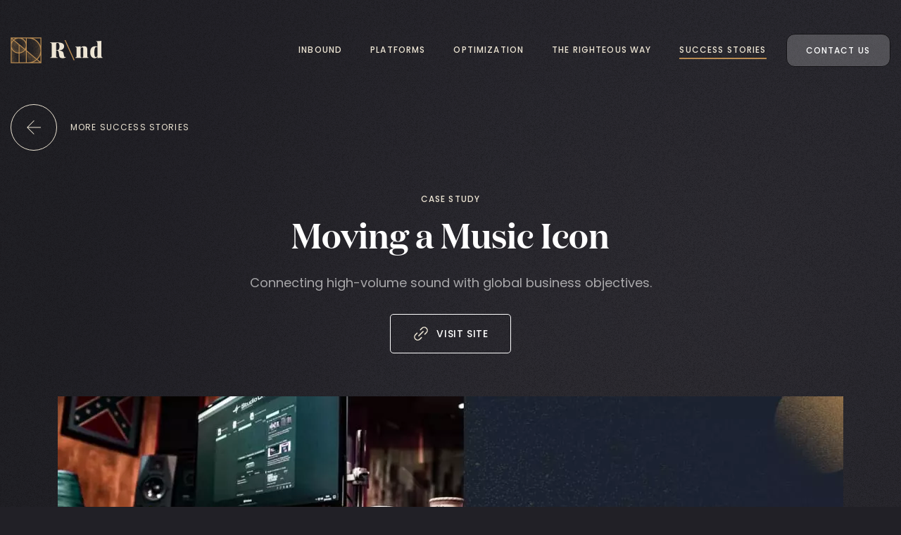

--- FILE ---
content_type: text/html; charset=UTF-8
request_url: https://r-nd.com/work/rca-records/
body_size: 23843
content:
<!DOCTYPE html>
<html lang="en-US">

<head><meta charset="UTF-8"><script>if(navigator.userAgent.match(/MSIE|Internet Explorer/i)||navigator.userAgent.match(/Trident\/7\..*?rv:11/i)){var href=document.location.href;if(!href.match(/[?&]nowprocket/)){if(href.indexOf("?")==-1){if(href.indexOf("#")==-1){document.location.href=href+"?nowprocket=1"}else{document.location.href=href.replace("#","?nowprocket=1#")}}else{if(href.indexOf("#")==-1){document.location.href=href+"&nowprocket=1"}else{document.location.href=href.replace("#","&nowprocket=1#")}}}}</script><script>(()=>{class RocketLazyLoadScripts{constructor(){this.v="2.0.4",this.userEvents=["keydown","keyup","mousedown","mouseup","mousemove","mouseover","mouseout","touchmove","touchstart","touchend","touchcancel","wheel","click","dblclick","input"],this.attributeEvents=["onblur","onclick","oncontextmenu","ondblclick","onfocus","onmousedown","onmouseenter","onmouseleave","onmousemove","onmouseout","onmouseover","onmouseup","onmousewheel","onscroll","onsubmit"]}async t(){this.i(),this.o(),/iP(ad|hone)/.test(navigator.userAgent)&&this.h(),this.u(),this.l(this),this.m(),this.k(this),this.p(this),this._(),await Promise.all([this.R(),this.L()]),this.lastBreath=Date.now(),this.S(this),this.P(),this.D(),this.O(),this.M(),await this.C(this.delayedScripts.normal),await this.C(this.delayedScripts.defer),await this.C(this.delayedScripts.async),await this.T(),await this.F(),await this.j(),await this.A(),window.dispatchEvent(new Event("rocket-allScriptsLoaded")),this.everythingLoaded=!0,this.lastTouchEnd&&await new Promise(t=>setTimeout(t,500-Date.now()+this.lastTouchEnd)),this.I(),this.H(),this.U(),this.W()}i(){this.CSPIssue=sessionStorage.getItem("rocketCSPIssue"),document.addEventListener("securitypolicyviolation",t=>{this.CSPIssue||"script-src-elem"!==t.violatedDirective||"data"!==t.blockedURI||(this.CSPIssue=!0,sessionStorage.setItem("rocketCSPIssue",!0))},{isRocket:!0})}o(){window.addEventListener("pageshow",t=>{this.persisted=t.persisted,this.realWindowLoadedFired=!0},{isRocket:!0}),window.addEventListener("pagehide",()=>{this.onFirstUserAction=null},{isRocket:!0})}h(){let t;function e(e){t=e}window.addEventListener("touchstart",e,{isRocket:!0}),window.addEventListener("touchend",function i(o){o.changedTouches[0]&&t.changedTouches[0]&&Math.abs(o.changedTouches[0].pageX-t.changedTouches[0].pageX)<10&&Math.abs(o.changedTouches[0].pageY-t.changedTouches[0].pageY)<10&&o.timeStamp-t.timeStamp<200&&(window.removeEventListener("touchstart",e,{isRocket:!0}),window.removeEventListener("touchend",i,{isRocket:!0}),"INPUT"===o.target.tagName&&"text"===o.target.type||(o.target.dispatchEvent(new TouchEvent("touchend",{target:o.target,bubbles:!0})),o.target.dispatchEvent(new MouseEvent("mouseover",{target:o.target,bubbles:!0})),o.target.dispatchEvent(new PointerEvent("click",{target:o.target,bubbles:!0,cancelable:!0,detail:1,clientX:o.changedTouches[0].clientX,clientY:o.changedTouches[0].clientY})),event.preventDefault()))},{isRocket:!0})}q(t){this.userActionTriggered||("mousemove"!==t.type||this.firstMousemoveIgnored?"keyup"===t.type||"mouseover"===t.type||"mouseout"===t.type||(this.userActionTriggered=!0,this.onFirstUserAction&&this.onFirstUserAction()):this.firstMousemoveIgnored=!0),"click"===t.type&&t.preventDefault(),t.stopPropagation(),t.stopImmediatePropagation(),"touchstart"===this.lastEvent&&"touchend"===t.type&&(this.lastTouchEnd=Date.now()),"click"===t.type&&(this.lastTouchEnd=0),this.lastEvent=t.type,t.composedPath&&t.composedPath()[0].getRootNode()instanceof ShadowRoot&&(t.rocketTarget=t.composedPath()[0]),this.savedUserEvents.push(t)}u(){this.savedUserEvents=[],this.userEventHandler=this.q.bind(this),this.userEvents.forEach(t=>window.addEventListener(t,this.userEventHandler,{passive:!1,isRocket:!0})),document.addEventListener("visibilitychange",this.userEventHandler,{isRocket:!0})}U(){this.userEvents.forEach(t=>window.removeEventListener(t,this.userEventHandler,{passive:!1,isRocket:!0})),document.removeEventListener("visibilitychange",this.userEventHandler,{isRocket:!0}),this.savedUserEvents.forEach(t=>{(t.rocketTarget||t.target).dispatchEvent(new window[t.constructor.name](t.type,t))})}m(){const t="return false",e=Array.from(this.attributeEvents,t=>"data-rocket-"+t),i="["+this.attributeEvents.join("],[")+"]",o="[data-rocket-"+this.attributeEvents.join("],[data-rocket-")+"]",s=(e,i,o)=>{o&&o!==t&&(e.setAttribute("data-rocket-"+i,o),e["rocket"+i]=new Function("event",o),e.setAttribute(i,t))};new MutationObserver(t=>{for(const n of t)"attributes"===n.type&&(n.attributeName.startsWith("data-rocket-")||this.everythingLoaded?n.attributeName.startsWith("data-rocket-")&&this.everythingLoaded&&this.N(n.target,n.attributeName.substring(12)):s(n.target,n.attributeName,n.target.getAttribute(n.attributeName))),"childList"===n.type&&n.addedNodes.forEach(t=>{if(t.nodeType===Node.ELEMENT_NODE)if(this.everythingLoaded)for(const i of[t,...t.querySelectorAll(o)])for(const t of i.getAttributeNames())e.includes(t)&&this.N(i,t.substring(12));else for(const e of[t,...t.querySelectorAll(i)])for(const t of e.getAttributeNames())this.attributeEvents.includes(t)&&s(e,t,e.getAttribute(t))})}).observe(document,{subtree:!0,childList:!0,attributeFilter:[...this.attributeEvents,...e]})}I(){this.attributeEvents.forEach(t=>{document.querySelectorAll("[data-rocket-"+t+"]").forEach(e=>{this.N(e,t)})})}N(t,e){const i=t.getAttribute("data-rocket-"+e);i&&(t.setAttribute(e,i),t.removeAttribute("data-rocket-"+e))}k(t){Object.defineProperty(HTMLElement.prototype,"onclick",{get(){return this.rocketonclick||null},set(e){this.rocketonclick=e,this.setAttribute(t.everythingLoaded?"onclick":"data-rocket-onclick","this.rocketonclick(event)")}})}S(t){function e(e,i){let o=e[i];e[i]=null,Object.defineProperty(e,i,{get:()=>o,set(s){t.everythingLoaded?o=s:e["rocket"+i]=o=s}})}e(document,"onreadystatechange"),e(window,"onload"),e(window,"onpageshow");try{Object.defineProperty(document,"readyState",{get:()=>t.rocketReadyState,set(e){t.rocketReadyState=e},configurable:!0}),document.readyState="loading"}catch(t){console.log("WPRocket DJE readyState conflict, bypassing")}}l(t){this.originalAddEventListener=EventTarget.prototype.addEventListener,this.originalRemoveEventListener=EventTarget.prototype.removeEventListener,this.savedEventListeners=[],EventTarget.prototype.addEventListener=function(e,i,o){o&&o.isRocket||!t.B(e,this)&&!t.userEvents.includes(e)||t.B(e,this)&&!t.userActionTriggered||e.startsWith("rocket-")||t.everythingLoaded?t.originalAddEventListener.call(this,e,i,o):(t.savedEventListeners.push({target:this,remove:!1,type:e,func:i,options:o}),"mouseenter"!==e&&"mouseleave"!==e||t.originalAddEventListener.call(this,e,t.savedUserEvents.push,o))},EventTarget.prototype.removeEventListener=function(e,i,o){o&&o.isRocket||!t.B(e,this)&&!t.userEvents.includes(e)||t.B(e,this)&&!t.userActionTriggered||e.startsWith("rocket-")||t.everythingLoaded?t.originalRemoveEventListener.call(this,e,i,o):t.savedEventListeners.push({target:this,remove:!0,type:e,func:i,options:o})}}J(t,e){this.savedEventListeners=this.savedEventListeners.filter(i=>{let o=i.type,s=i.target||window;return e!==o||t!==s||(this.B(o,s)&&(i.type="rocket-"+o),this.$(i),!1)})}H(){EventTarget.prototype.addEventListener=this.originalAddEventListener,EventTarget.prototype.removeEventListener=this.originalRemoveEventListener,this.savedEventListeners.forEach(t=>this.$(t))}$(t){t.remove?this.originalRemoveEventListener.call(t.target,t.type,t.func,t.options):this.originalAddEventListener.call(t.target,t.type,t.func,t.options)}p(t){let e;function i(e){return t.everythingLoaded?e:e.split(" ").map(t=>"load"===t||t.startsWith("load.")?"rocket-jquery-load":t).join(" ")}function o(o){function s(e){const s=o.fn[e];o.fn[e]=o.fn.init.prototype[e]=function(){return this[0]===window&&t.userActionTriggered&&("string"==typeof arguments[0]||arguments[0]instanceof String?arguments[0]=i(arguments[0]):"object"==typeof arguments[0]&&Object.keys(arguments[0]).forEach(t=>{const e=arguments[0][t];delete arguments[0][t],arguments[0][i(t)]=e})),s.apply(this,arguments),this}}if(o&&o.fn&&!t.allJQueries.includes(o)){const e={DOMContentLoaded:[],"rocket-DOMContentLoaded":[]};for(const t in e)document.addEventListener(t,()=>{e[t].forEach(t=>t())},{isRocket:!0});o.fn.ready=o.fn.init.prototype.ready=function(i){function s(){parseInt(o.fn.jquery)>2?setTimeout(()=>i.bind(document)(o)):i.bind(document)(o)}return"function"==typeof i&&(t.realDomReadyFired?!t.userActionTriggered||t.fauxDomReadyFired?s():e["rocket-DOMContentLoaded"].push(s):e.DOMContentLoaded.push(s)),o([])},s("on"),s("one"),s("off"),t.allJQueries.push(o)}e=o}t.allJQueries=[],o(window.jQuery),Object.defineProperty(window,"jQuery",{get:()=>e,set(t){o(t)}})}P(){const t=new Map;document.write=document.writeln=function(e){const i=document.currentScript,o=document.createRange(),s=i.parentElement;let n=t.get(i);void 0===n&&(n=i.nextSibling,t.set(i,n));const c=document.createDocumentFragment();o.setStart(c,0),c.appendChild(o.createContextualFragment(e)),s.insertBefore(c,n)}}async R(){return new Promise(t=>{this.userActionTriggered?t():this.onFirstUserAction=t})}async L(){return new Promise(t=>{document.addEventListener("DOMContentLoaded",()=>{this.realDomReadyFired=!0,t()},{isRocket:!0})})}async j(){return this.realWindowLoadedFired?Promise.resolve():new Promise(t=>{window.addEventListener("load",t,{isRocket:!0})})}M(){this.pendingScripts=[];this.scriptsMutationObserver=new MutationObserver(t=>{for(const e of t)e.addedNodes.forEach(t=>{"SCRIPT"!==t.tagName||t.noModule||t.isWPRocket||this.pendingScripts.push({script:t,promise:new Promise(e=>{const i=()=>{const i=this.pendingScripts.findIndex(e=>e.script===t);i>=0&&this.pendingScripts.splice(i,1),e()};t.addEventListener("load",i,{isRocket:!0}),t.addEventListener("error",i,{isRocket:!0}),setTimeout(i,1e3)})})})}),this.scriptsMutationObserver.observe(document,{childList:!0,subtree:!0})}async F(){await this.X(),this.pendingScripts.length?(await this.pendingScripts[0].promise,await this.F()):this.scriptsMutationObserver.disconnect()}D(){this.delayedScripts={normal:[],async:[],defer:[]},document.querySelectorAll("script[type$=rocketlazyloadscript]").forEach(t=>{t.hasAttribute("data-rocket-src")?t.hasAttribute("async")&&!1!==t.async?this.delayedScripts.async.push(t):t.hasAttribute("defer")&&!1!==t.defer||"module"===t.getAttribute("data-rocket-type")?this.delayedScripts.defer.push(t):this.delayedScripts.normal.push(t):this.delayedScripts.normal.push(t)})}async _(){await this.L();let t=[];document.querySelectorAll("script[type$=rocketlazyloadscript][data-rocket-src]").forEach(e=>{let i=e.getAttribute("data-rocket-src");if(i&&!i.startsWith("data:")){i.startsWith("//")&&(i=location.protocol+i);try{const o=new URL(i).origin;o!==location.origin&&t.push({src:o,crossOrigin:e.crossOrigin||"module"===e.getAttribute("data-rocket-type")})}catch(t){}}}),t=[...new Map(t.map(t=>[JSON.stringify(t),t])).values()],this.Y(t,"preconnect")}async G(t){if(await this.K(),!0!==t.noModule||!("noModule"in HTMLScriptElement.prototype))return new Promise(e=>{let i;function o(){(i||t).setAttribute("data-rocket-status","executed"),e()}try{if(navigator.userAgent.includes("Firefox/")||""===navigator.vendor||this.CSPIssue)i=document.createElement("script"),[...t.attributes].forEach(t=>{let e=t.nodeName;"type"!==e&&("data-rocket-type"===e&&(e="type"),"data-rocket-src"===e&&(e="src"),i.setAttribute(e,t.nodeValue))}),t.text&&(i.text=t.text),t.nonce&&(i.nonce=t.nonce),i.hasAttribute("src")?(i.addEventListener("load",o,{isRocket:!0}),i.addEventListener("error",()=>{i.setAttribute("data-rocket-status","failed-network"),e()},{isRocket:!0}),setTimeout(()=>{i.isConnected||e()},1)):(i.text=t.text,o()),i.isWPRocket=!0,t.parentNode.replaceChild(i,t);else{const i=t.getAttribute("data-rocket-type"),s=t.getAttribute("data-rocket-src");i?(t.type=i,t.removeAttribute("data-rocket-type")):t.removeAttribute("type"),t.addEventListener("load",o,{isRocket:!0}),t.addEventListener("error",i=>{this.CSPIssue&&i.target.src.startsWith("data:")?(console.log("WPRocket: CSP fallback activated"),t.removeAttribute("src"),this.G(t).then(e)):(t.setAttribute("data-rocket-status","failed-network"),e())},{isRocket:!0}),s?(t.fetchPriority="high",t.removeAttribute("data-rocket-src"),t.src=s):t.src="data:text/javascript;base64,"+window.btoa(unescape(encodeURIComponent(t.text)))}}catch(i){t.setAttribute("data-rocket-status","failed-transform"),e()}});t.setAttribute("data-rocket-status","skipped")}async C(t){const e=t.shift();return e?(e.isConnected&&await this.G(e),this.C(t)):Promise.resolve()}O(){this.Y([...this.delayedScripts.normal,...this.delayedScripts.defer,...this.delayedScripts.async],"preload")}Y(t,e){this.trash=this.trash||[];let i=!0;var o=document.createDocumentFragment();t.forEach(t=>{const s=t.getAttribute&&t.getAttribute("data-rocket-src")||t.src;if(s&&!s.startsWith("data:")){const n=document.createElement("link");n.href=s,n.rel=e,"preconnect"!==e&&(n.as="script",n.fetchPriority=i?"high":"low"),t.getAttribute&&"module"===t.getAttribute("data-rocket-type")&&(n.crossOrigin=!0),t.crossOrigin&&(n.crossOrigin=t.crossOrigin),t.integrity&&(n.integrity=t.integrity),t.nonce&&(n.nonce=t.nonce),o.appendChild(n),this.trash.push(n),i=!1}}),document.head.appendChild(o)}W(){this.trash.forEach(t=>t.remove())}async T(){try{document.readyState="interactive"}catch(t){}this.fauxDomReadyFired=!0;try{await this.K(),this.J(document,"readystatechange"),document.dispatchEvent(new Event("rocket-readystatechange")),await this.K(),document.rocketonreadystatechange&&document.rocketonreadystatechange(),await this.K(),this.J(document,"DOMContentLoaded"),document.dispatchEvent(new Event("rocket-DOMContentLoaded")),await this.K(),this.J(window,"DOMContentLoaded"),window.dispatchEvent(new Event("rocket-DOMContentLoaded"))}catch(t){console.error(t)}}async A(){try{document.readyState="complete"}catch(t){}try{await this.K(),this.J(document,"readystatechange"),document.dispatchEvent(new Event("rocket-readystatechange")),await this.K(),document.rocketonreadystatechange&&document.rocketonreadystatechange(),await this.K(),this.J(window,"load"),window.dispatchEvent(new Event("rocket-load")),await this.K(),window.rocketonload&&window.rocketonload(),await this.K(),this.allJQueries.forEach(t=>t(window).trigger("rocket-jquery-load")),await this.K(),this.J(window,"pageshow");const t=new Event("rocket-pageshow");t.persisted=this.persisted,window.dispatchEvent(t),await this.K(),window.rocketonpageshow&&window.rocketonpageshow({persisted:this.persisted})}catch(t){console.error(t)}}async K(){Date.now()-this.lastBreath>45&&(await this.X(),this.lastBreath=Date.now())}async X(){return document.hidden?new Promise(t=>setTimeout(t)):new Promise(t=>requestAnimationFrame(t))}B(t,e){return e===document&&"readystatechange"===t||(e===document&&"DOMContentLoaded"===t||(e===window&&"DOMContentLoaded"===t||(e===window&&"load"===t||e===window&&"pageshow"===t)))}static run(){(new RocketLazyLoadScripts).t()}}RocketLazyLoadScripts.run()})();</script>
    
    <meta name="viewport" content="initial-scale=1, width=device-width, height=device-height, viewport-fit=cover">
    <meta name="format-detection" content="telephone=no">
        <link rel="shortcut icon" type="image/png" href="https://r-nd.com/wp-content/themes/r-nd/markup/assets/img/favicon.png">
    <meta name='robots' content='index, follow, max-image-preview:large, max-snippet:-1, max-video-preview:-1' />
	<style></style>
	
	<!-- This site is optimized with the Yoast SEO plugin v25.9 - https://yoast.com/wordpress/plugins/seo/ -->
	<title>RCA Records - R\nd</title><link rel="preload" href="https://r-nd.com/wp-content/themes/r-nd/markup/assets/fonts/domaine-display-web-medium.woff2" as="font" type="font/woff2" crossorigin><link rel="preload" href="https://r-nd.com/wp-content/themes/r-nd/markup/assets/fonts/domaine-display-web-medium-italic.woff2" as="font" type="font/woff2" crossorigin><link rel="preload" href="https://r-nd.com/wp-content/themes/r-nd/markup/assets/fonts/domaine-display-web-semibold.woff2" as="font" type="font/woff2" crossorigin><link rel="preload" href="https://r-nd.com/wp-content/themes/r-nd/markup/assets/fonts/domaine-display-web-semibold-italic.woff2" as="font" type="font/woff2" crossorigin><link rel="preload" href="https://r-nd.com/wp-content/themes/r-nd/markup/assets/fonts/domaine-display-web-bold.woff2" as="font" type="font/woff2" crossorigin><link rel="preload" href="https://r-nd.com/wp-content/themes/r-nd/markup/assets/fonts/domaine-display-web-bold-italic.woff2" as="font" type="font/woff2" crossorigin>
<link data-rocket-preload as="style" href="https://r-nd.com/wp-content/cache/perfmatters/r-nd.com/fonts/1bf1901f00e1.google-fonts.min.css" rel="preload">
<link href="https://r-nd.com/wp-content/cache/perfmatters/r-nd.com/fonts/1bf1901f00e1.google-fonts.min.css" media="print" onload="this.media=&#039;all&#039;" rel="stylesheet">
<noscript><link rel="stylesheet" href="https://r-nd.com/wp-content/cache/perfmatters/r-nd.com/fonts/1bf1901f00e1.google-fonts.min.css"></noscript>
<link crossorigin data-rocket-preload as="font" href="https://r-nd.com/wp-content/cache/perfmatters/r-nd.com/fonts/pxiEyp8kv8JHgFVrJJfecnFHGPc.woff2" rel="preload">
<link crossorigin data-rocket-preload as="font" href="https://r-nd.com/wp-content/cache/perfmatters/r-nd.com/fonts/pxiByp8kv8JHgFVrLGT9Z1xlFd2JQEk.woff2" rel="preload">
<link crossorigin data-rocket-preload as="font" href="https://r-nd.com/wp-content/cache/perfmatters/r-nd.com/fonts/pxiByp8kv8JHgFVrLEj6Z1xlFd2JQEk.woff2" rel="preload">
<link crossorigin data-rocket-preload as="font" href="https://r-nd.com/wp-content/themes/r-nd/markup/assets/fonts/domaine-display-web-medium.woff2" rel="preload">
<link crossorigin data-rocket-preload as="font" href="https://r-nd.com/wp-content/themes/r-nd/markup/assets/fonts/domaine-display-web-medium-italic.woff2" rel="preload">
<link crossorigin data-rocket-preload as="font" href="https://r-nd.com/wp-content/themes/r-nd/markup/assets/fonts/domaine-display-web-semibold.woff2" rel="preload">
<link crossorigin data-rocket-preload as="font" href="https://r-nd.com/wp-content/themes/r-nd/markup/assets/fonts/domaine-display-web-semibold-italic.woff2" rel="preload">
<link crossorigin data-rocket-preload as="font" href="https://r-nd.com/wp-content/themes/r-nd/markup/assets/fonts/domaine-display-web-bold.woff2" rel="preload">
<link crossorigin data-rocket-preload as="font" href="https://r-nd.com/wp-content/themes/r-nd/markup/assets/fonts/domaine-display-web-bold-italic.woff2" rel="preload">
<style id="wpr-usedcss">img:is([sizes=auto i],[sizes^="auto," i]){contain-intrinsic-size:3000px 1500px}:root{--wp-admin-theme-color:#007cba;--wp-admin-theme-color--rgb:0,124,186;--wp-admin-theme-color-darker-10:#006ba1;--wp-admin-theme-color-darker-10--rgb:0,107,161;--wp-admin-theme-color-darker-20:#005a87;--wp-admin-theme-color-darker-20--rgb:0,90,135;--wp-admin-border-width-focus:2px;--wp-block-synced-color:#7a00df;--wp-block-synced-color--rgb:122,0,223;--wp-bound-block-color:var(--wp-block-synced-color)}@media (min-resolution:192dpi){:root{--wp-admin-border-width-focus:1.5px}}:root{--wp--preset--font-size--normal:16px;--wp--preset--font-size--huge:42px}html :where(.has-border-color){border-style:solid}html :where([style*=border-top-color]){border-top-style:solid}html :where([style*=border-right-color]){border-right-style:solid}html :where([style*=border-bottom-color]){border-bottom-style:solid}html :where([style*=border-left-color]){border-left-style:solid}html :where([style*=border-width]){border-style:solid}html :where([style*=border-top-width]){border-top-style:solid}html :where([style*=border-right-width]){border-right-style:solid}html :where([style*=border-bottom-width]){border-bottom-style:solid}html :where([style*=border-left-width]){border-left-style:solid}html :where(img[class*=wp-image-]){height:auto;max-width:100%}:where(figure){margin:0 0 1em}html :where(.is-position-sticky){--wp-admin--admin-bar--position-offset:var(--wp-admin--admin-bar--height, 0px)}@media screen and (max-width:600px){html :where(.is-position-sticky){--wp-admin--admin-bar--position-offset:0px}}body.compensate-for-scrollbar{overflow:hidden}.fancybox-active{height:auto}.fancybox-is-hidden{left:-9999px;margin:0;position:absolute!important;top:-9999px;visibility:hidden}.fancybox-container{-webkit-backface-visibility:hidden;height:100%;left:0;outline:0;position:fixed;-webkit-tap-highlight-color:transparent;top:0;-ms-touch-action:manipulation;touch-action:manipulation;transform:translateZ(0);width:100%;z-index:99992}.fancybox-container *{box-sizing:border-box}.fancybox-bg,.fancybox-inner,.fancybox-outer,.fancybox-stage{bottom:0;left:0;position:absolute;right:0;top:0}.fancybox-outer{-webkit-overflow-scrolling:touch;overflow-y:auto}.fancybox-bg{background:#1e1e1e;opacity:0;transition-duration:inherit;transition-property:opacity;transition-timing-function:cubic-bezier(.47,0,.74,.71)}.fancybox-is-open .fancybox-bg{opacity:.9;transition-timing-function:cubic-bezier(.22,.61,.36,1)}.fancybox-caption,.fancybox-infobar,.fancybox-navigation .fancybox-button,.fancybox-toolbar{direction:ltr;opacity:0;position:absolute;transition:opacity .25s ease,visibility 0s ease .25s;visibility:hidden;z-index:99997}.fancybox-show-caption .fancybox-caption,.fancybox-show-infobar .fancybox-infobar,.fancybox-show-nav .fancybox-navigation .fancybox-button,.fancybox-show-toolbar .fancybox-toolbar{opacity:1;transition:opacity .25s ease 0s,visibility 0s ease 0s;visibility:visible}.fancybox-infobar{color:#ccc;font-size:13px;-webkit-font-smoothing:subpixel-antialiased;height:44px;left:0;line-height:44px;min-width:44px;mix-blend-mode:difference;padding:0 10px;pointer-events:none;top:0;-webkit-touch-callout:none;-webkit-user-select:none;-moz-user-select:none;-ms-user-select:none;user-select:none}.fancybox-toolbar{right:0;top:0}.fancybox-stage{direction:ltr;overflow:visible;transform:translateZ(0);z-index:99994}.fancybox-is-open .fancybox-stage{overflow:hidden}.fancybox-slide{-webkit-backface-visibility:hidden;display:none;height:100%;left:0;outline:0;overflow:auto;-webkit-overflow-scrolling:touch;padding:44px;position:absolute;text-align:center;top:0;transition-property:transform,opacity;white-space:normal;width:100%;z-index:99994}.fancybox-slide:before{content:"";display:inline-block;font-size:0;height:100%;vertical-align:middle;width:0}.fancybox-is-sliding .fancybox-slide,.fancybox-slide--current,.fancybox-slide--next,.fancybox-slide--previous{display:block}.fancybox-slide--image{overflow:hidden;padding:44px 0}.fancybox-slide--image:before{display:none}.fancybox-slide--html{padding:6px}.fancybox-content{background:#fff;display:inline-block;margin:0;max-width:100%;overflow:auto;-webkit-overflow-scrolling:touch;padding:44px;position:relative;text-align:left;vertical-align:middle}.fancybox-slide--image .fancybox-content{animation-timing-function:cubic-bezier(.5,0,.14,1);-webkit-backface-visibility:hidden;background:0 0;background-repeat:no-repeat;background-size:100% 100%;left:0;max-width:none;overflow:visible;padding:0;position:absolute;top:0;transform-origin:top left;transition-property:transform,opacity;-webkit-user-select:none;-moz-user-select:none;-ms-user-select:none;user-select:none;z-index:99995}.fancybox-can-zoomOut .fancybox-content{cursor:zoom-out}.fancybox-can-zoomIn .fancybox-content{cursor:zoom-in}.fancybox-can-pan .fancybox-content,.fancybox-can-swipe .fancybox-content{cursor:grab}.fancybox-is-grabbing .fancybox-content{cursor:grabbing}.fancybox-container [data-selectable=true]{cursor:text}.fancybox-image,.fancybox-spaceball{background:0 0;border:0;height:100%;left:0;margin:0;max-height:none;max-width:none;padding:0;position:absolute;top:0;-webkit-user-select:none;-moz-user-select:none;-ms-user-select:none;user-select:none;width:100%}.fancybox-spaceball{z-index:1}.fancybox-slide--iframe .fancybox-content,.fancybox-slide--map .fancybox-content,.fancybox-slide--pdf .fancybox-content,.fancybox-slide--video .fancybox-content{height:100%;overflow:visible;padding:0;width:100%}.fancybox-slide--video .fancybox-content{background:#000}.fancybox-slide--map .fancybox-content{background:#e5e3df}.fancybox-slide--iframe .fancybox-content{background:#fff}.fancybox-iframe,.fancybox-video{background:0 0;border:0;display:block;height:100%;margin:0;overflow:hidden;padding:0;width:100%}.fancybox-iframe{left:0;position:absolute;top:0}.fancybox-error{background:#fff;cursor:default;max-width:400px;padding:40px;width:100%}.fancybox-error p{color:#444;font-size:16px;line-height:20px;margin:0;padding:0}.fancybox-button{background:rgba(30,30,30,.6);border:0;border-radius:0;box-shadow:none;cursor:pointer;display:inline-block;height:44px;margin:0;padding:10px;position:relative;transition:color .2s;vertical-align:top;visibility:inherit;width:44px}.fancybox-button,.fancybox-button:link,.fancybox-button:visited{color:#ccc}.fancybox-button:hover{color:#fff}.fancybox-button:focus{outline:0}.fancybox-button.fancybox-focus{outline:dotted 1px}.fancybox-button[disabled],.fancybox-button[disabled]:hover{color:#888;cursor:default;outline:0}.fancybox-button div{height:100%}.fancybox-button svg{display:block;height:100%;overflow:visible;position:relative;width:100%}.fancybox-button svg path{fill:currentColor;stroke-width:0}.fancybox-button--fsenter svg:nth-child(2),.fancybox-button--fsexit svg:first-child,.fancybox-button--pause svg:first-child,.fancybox-button--play svg:nth-child(2){display:none}.fancybox-progress{background:#ff5268;height:2px;left:0;position:absolute;right:0;top:0;transform:scaleX(0);transform-origin:0;transition-property:transform;transition-timing-function:linear;z-index:99998}.fancybox-close-small{background:0 0;border:0;border-radius:0;color:#ccc;cursor:pointer;opacity:.8;padding:8px;position:absolute;right:-12px;top:-44px;z-index:401}.fancybox-close-small:hover{color:#fff;opacity:1}.fancybox-slide--html .fancybox-close-small{color:currentColor;padding:10px;right:0;top:0}.fancybox-slide--image.fancybox-is-scaling .fancybox-content{overflow:hidden}.fancybox-is-scaling .fancybox-close-small,.fancybox-is-zoomable.fancybox-can-pan .fancybox-close-small{display:none}.fancybox-navigation .fancybox-button{background-clip:content-box;height:100px;opacity:0;position:absolute;top:calc(50% - 50px);width:70px}.fancybox-navigation .fancybox-button div{padding:7px}.fancybox-navigation .fancybox-button--arrow_left{left:0;left:env(safe-area-inset-left);padding:31px 26px 31px 6px}.fancybox-navigation .fancybox-button--arrow_right{padding:31px 6px 31px 26px;right:0;right:env(safe-area-inset-right)}.fancybox-caption{background:linear-gradient(0deg,rgba(0,0,0,.85) 0,rgba(0,0,0,.3) 50%,rgba(0,0,0,.15) 65%,rgba(0,0,0,.075) 75.5%,rgba(0,0,0,.037) 82.85%,rgba(0,0,0,.019) 88%,transparent);bottom:0;color:#eee;font-size:14px;font-weight:400;left:0;line-height:1.5;padding:75px 44px 25px;pointer-events:none;right:0;text-align:center;z-index:99996}@supports (padding:max(0px)){.fancybox-caption{padding:75px max(44px,env(safe-area-inset-right)) max(25px,env(safe-area-inset-bottom)) max(44px,env(safe-area-inset-left))}}.fancybox-caption--separate{margin-top:-50px}.fancybox-caption__body{max-height:50vh;overflow:auto;pointer-events:all}.fancybox-caption a,.fancybox-caption a:link,.fancybox-caption a:visited{color:#ccc;text-decoration:none}.fancybox-caption a:hover{color:#fff;text-decoration:underline}.fancybox-loading{animation:1s linear infinite a;background:0 0;border:4px solid #888;border-bottom-color:#fff;border-radius:50%;height:50px;left:50%;margin:-25px 0 0 -25px;opacity:.7;padding:0;position:absolute;top:50%;width:50px;z-index:99999}@keyframes a{to{transform:rotate(1turn)}}.fancybox-animated{transition-timing-function:cubic-bezier(0,0,.25,1)}.fancybox-fx-slide.fancybox-slide--previous{opacity:0;transform:translate3d(-100%,0,0)}.fancybox-fx-slide.fancybox-slide--next{opacity:0;transform:translate3d(100%,0,0)}.fancybox-fx-slide.fancybox-slide--current{opacity:1;transform:translateZ(0)}.fancybox-fx-fade.fancybox-slide--next,.fancybox-fx-fade.fancybox-slide--previous{opacity:0;transition-timing-function:cubic-bezier(.19,1,.22,1)}.fancybox-fx-fade.fancybox-slide--current{opacity:1}.fancybox-fx-zoom-in-out.fancybox-slide--previous{opacity:0;transform:scale3d(1.5,1.5,1.5)}.fancybox-fx-zoom-in-out.fancybox-slide--next{opacity:0;transform:scale3d(.5,.5,.5)}.fancybox-fx-zoom-in-out.fancybox-slide--current{opacity:1;transform:scaleX(1)}.fancybox-fx-rotate.fancybox-slide--previous{opacity:0;transform:rotate(-1turn)}.fancybox-fx-rotate.fancybox-slide--next{opacity:0;transform:rotate(1turn)}.fancybox-fx-rotate.fancybox-slide--current{opacity:1;transform:rotate(0)}.fancybox-fx-circular.fancybox-slide--previous{opacity:0;transform:scale3d(0,0,0) translate3d(-100%,0,0)}.fancybox-fx-circular.fancybox-slide--next{opacity:0;transform:scale3d(0,0,0) translate3d(100%,0,0)}.fancybox-fx-circular.fancybox-slide--current{opacity:1;transform:scaleX(1) translateZ(0)}.fancybox-fx-tube.fancybox-slide--previous{transform:translate3d(-100%,0,0) scale(.1) skew(-10deg)}.fancybox-fx-tube.fancybox-slide--next{transform:translate3d(100%,0,0) scale(.1) skew(10deg)}.fancybox-fx-tube.fancybox-slide--current{transform:translateZ(0) scale(1)}@media (max-height:576px){.fancybox-slide{padding-left:6px;padding-right:6px}.fancybox-slide--image{padding:6px 0}.fancybox-close-small{right:-6px}.fancybox-slide--image .fancybox-close-small{background:#4e4e4e;color:#f2f4f6;height:36px;opacity:1;padding:6px;right:0;top:0;width:36px}.fancybox-caption{padding-left:12px;padding-right:12px}@supports (padding:max(0px)){.fancybox-caption{padding-left:max(12px,env(safe-area-inset-left));padding-right:max(12px,env(safe-area-inset-right))}}}.fancybox-share{background:#f4f4f4;border-radius:3px;max-width:90%;padding:30px;text-align:center}.fancybox-share h1{color:#222;font-size:35px;font-weight:700;margin:0 0 20px}.fancybox-share p{margin:0;padding:0}.fancybox-share__button{border:0;border-radius:3px;display:inline-block;font-size:14px;font-weight:700;line-height:40px;margin:0 5px 10px;min-width:130px;padding:0 15px;text-decoration:none;transition:all .2s;-webkit-user-select:none;-moz-user-select:none;-ms-user-select:none;user-select:none;white-space:nowrap}.fancybox-share__button:link,.fancybox-share__button:visited{color:#fff}.fancybox-share__button:hover{text-decoration:none}.fancybox-share__button--fb{background:#3b5998}.fancybox-share__button--fb:hover{background:#344e86}.fancybox-share__button--pt{background:#bd081d}.fancybox-share__button--pt:hover{background:#aa0719}.fancybox-share__button--tw{background:#1da1f2}.fancybox-share__button--tw:hover{background:#0d95e8}.fancybox-share__button svg{height:25px;margin-right:7px;position:relative;top:-1px;vertical-align:middle;width:25px}.fancybox-share__button svg path{fill:#fff}.fancybox-share__input{background:0 0;border:0;border-bottom:1px solid #d7d7d7;border-radius:0;color:#5d5b5b;font-size:14px;margin:10px 0 0;outline:0;padding:10px 15px;width:100%}.fancybox-thumbs{background:#ddd;bottom:0;display:none;margin:0;-webkit-overflow-scrolling:touch;-ms-overflow-style:-ms-autohiding-scrollbar;padding:2px 2px 4px;position:absolute;right:0;-webkit-tap-highlight-color:transparent;top:0;width:212px;z-index:99995}.fancybox-thumbs-x{overflow-x:auto;overflow-y:hidden}.fancybox-show-thumbs .fancybox-thumbs{display:block}.fancybox-show-thumbs .fancybox-inner{right:212px}.fancybox-thumbs__list{font-size:0;height:100%;list-style:none;margin:0;overflow-x:hidden;overflow-y:auto;padding:0;position:absolute;position:relative;white-space:nowrap;width:100%}.fancybox-thumbs-x .fancybox-thumbs__list{overflow:hidden}.fancybox-thumbs-y .fancybox-thumbs__list::-webkit-scrollbar{width:7px}.fancybox-thumbs-y .fancybox-thumbs__list::-webkit-scrollbar-track{background:#fff;border-radius:10px;box-shadow:inset 0 0 6px rgba(0,0,0,.3)}.fancybox-thumbs-y .fancybox-thumbs__list::-webkit-scrollbar-thumb{background:#2a2a2a;border-radius:10px}.fancybox-thumbs__list a{-webkit-backface-visibility:hidden;backface-visibility:hidden;background-color:rgba(0,0,0,.1);background-position:50%;background-repeat:no-repeat;background-size:cover;cursor:pointer;float:left;height:75px;margin:2px;max-height:calc(100% - 8px);max-width:calc(50% - 4px);outline:0;overflow:hidden;padding:0;position:relative;-webkit-tap-highlight-color:transparent;width:100px}.fancybox-thumbs__list a:before{border:6px solid #ff5268;bottom:0;content:"";left:0;opacity:0;position:absolute;right:0;top:0;transition:all .2s cubic-bezier(.25,.46,.45,.94);z-index:99991}.fancybox-thumbs__list a:focus:before{opacity:.5}.fancybox-thumbs__list a.fancybox-thumbs-active:before{opacity:1}@media (max-width:576px){.fancybox-thumbs{width:110px}.fancybox-show-thumbs .fancybox-inner{right:110px}.fancybox-thumbs__list a{max-width:calc(100% - 10px)}}@font-face{font-family:Poppins;font-style:normal;font-weight:400;font-display:swap;src:url(https://r-nd.com/wp-content/cache/perfmatters/r-nd.com/fonts/pxiEyp8kv8JHgFVrJJfecnFHGPc.woff2) format('woff2');unicode-range:U+0000-00FF,U+0131,U+0152-0153,U+02BB-02BC,U+02C6,U+02DA,U+02DC,U+0304,U+0308,U+0329,U+2000-206F,U+20AC,U+2122,U+2191,U+2193,U+2212,U+2215,U+FEFF,U+FFFD}@font-face{font-family:Poppins;font-style:normal;font-weight:500;font-display:swap;src:url(https://r-nd.com/wp-content/cache/perfmatters/r-nd.com/fonts/pxiByp8kv8JHgFVrLGT9Z1xlFd2JQEk.woff2) format('woff2');unicode-range:U+0000-00FF,U+0131,U+0152-0153,U+02BB-02BC,U+02C6,U+02DA,U+02DC,U+0304,U+0308,U+0329,U+2000-206F,U+20AC,U+2122,U+2191,U+2193,U+2212,U+2215,U+FEFF,U+FFFD}@font-face{font-family:Poppins;font-style:normal;font-weight:600;font-display:swap;src:url(https://r-nd.com/wp-content/cache/perfmatters/r-nd.com/fonts/pxiByp8kv8JHgFVrLEj6Z1xlFd2JQEk.woff2) format('woff2');unicode-range:U+0000-00FF,U+0131,U+0152-0153,U+02BB-02BC,U+02C6,U+02DA,U+02DC,U+0304,U+0308,U+0329,U+2000-206F,U+20AC,U+2122,U+2191,U+2193,U+2212,U+2215,U+FEFF,U+FFFD}html{font-family:sans-serif;-ms-text-size-adjust:100%;-webkit-text-size-adjust:100%}body{margin:0}footer,header,main,menu,nav{display:block}audio,progress,video{display:inline-block;vertical-align:baseline}audio:not([controls]){display:none;height:0}[hidden],template{display:none}a{background-color:transparent}a:active,a:hover{outline:0}strong{font-weight:700}h1{font-size:2em;margin:.67em 0}sub{font-size:75%;line-height:0;position:relative;vertical-align:baseline}sub{bottom:-.25em}img{border:0}svg:not(:root){overflow:hidden}code{font-family:monospace,monospace;font-size:1em}button,input,optgroup,select,textarea{color:inherit;font:inherit;margin:0}button{overflow:visible}button,select{text-transform:none}button,html input[type=button],input[type=submit]{-webkit-appearance:button;cursor:pointer}button[disabled],html input[disabled]{cursor:default}button::-moz-focus-inner,input::-moz-focus-inner{border:0;padding:0}input{line-height:normal}input[type=checkbox],input[type=radio]{box-sizing:border-box;padding:0}input[type=number]::-webkit-inner-spin-button,input[type=number]::-webkit-outer-spin-button{height:auto}input[type=search]{-webkit-appearance:textfield;box-sizing:content-box}input[type=search]::-webkit-search-cancel-button,input[type=search]::-webkit-search-decoration{-webkit-appearance:none}fieldset{border:1px solid silver;margin:0 2px;padding:.35em .625em .75em}legend{border:0;padding:0}textarea{overflow:auto}optgroup{font-weight:700}table{border-collapse:collapse;border-spacing:0}.btn{display:inline-block;text-align:center;white-space:nowrap;vertical-align:middle;border-style:solid;transition:all .3s ease;padding:18px 31px;font-size:14px;border-radius:5px;border-width:1px;line-height:1.1;color:#fff;background-color:#fff;border-color:#fff}.btn:hover{color:#000;background-color:#d9d9d9;border-color:#d9d9d9}.btn:hover{text-decoration:none}#nav ul{margin:0;padding:0;list-style:none}html{height:100%}body{min-height:100%;display:grid;grid-template-rows:1fr auto;grid-template-columns:100%}.wrapper{overflow:hidden;width:100%;position:relative}fieldset,form{margin:0;padding:0;border-style:none}select{border-radius:0}input[type=email],input[type=search],input[type=text],input[type=url],textarea{padding:9px 0;font-size:14px;border-radius:0;border-width:1px;line-height:1.1;color:#fff;background-color:transparent;border-color:#fff;text-align:left;-webkit-appearance:none;box-sizing:border-box;outline-color:transparent;border-style:solid;max-width:100%;font-size:16px;border-width:0 0 1px}input[type=email]::-webkit-input-placeholder,input[type=search]::-webkit-input-placeholder,input[type=text]::-webkit-input-placeholder,input[type=url]::-webkit-input-placeholder,textarea::-webkit-input-placeholder{color:rgba(255,255,255,.7)}input[type=email]:-moz-placeholder,input[type=search]:-moz-placeholder,input[type=text]:-moz-placeholder,input[type=url]:-moz-placeholder,textarea:-moz-placeholder{color:rgba(255,255,255,.7)}input[type=email]::-moz-placeholder,input[type=search]::-moz-placeholder,input[type=text]::-moz-placeholder,input[type=url]::-moz-placeholder,textarea::-moz-placeholder{color:rgba(255,255,255,.7)}input[type=email]:-ms-input-placeholder,input[type=search]:-ms-input-placeholder,input[type=text]:-ms-input-placeholder,input[type=url]:-ms-input-placeholder,textarea:-ms-input-placeholder{color:rgba(255,255,255,.7)}textarea{resize:none;vertical-align:top;width:100%;height:250px}input[type=button],input[type=submit]{padding:18px 31px;font-size:14px;border-radius:5px;border-width:1px;line-height:1.1;color:#141316;background-color:#ede5d4;border-color:#fff;border-style:solid;-webkit-appearance:none;cursor:pointer;text-align:left;text-transform:uppercase;letter-spacing:.045em;font-weight:500}input[type=button]:hover,input[type=submit]:hover{color:#000;background-color:#d6c49e;border-color:#d9d9d9}input[type=button]:hover,input[type=submit]:hover{background:#fff}input[type=search]::-webkit-search-cancel-button{-webkit-appearance:none}input::-webkit-input-placeholder,textarea::-webkit-input-placeholder{color:inherit;opacity:1;transition:opacity .3s ease}input:-moz-placeholder,textarea:-moz-placeholder{color:inherit;opacity:1;transition:opacity .3s ease}input::-moz-placeholder,textarea::-moz-placeholder{color:inherit;opacity:1;transition:opacity .3s ease}input:-ms-input-placeholder,textarea:-ms-input-placeholder{color:inherit;opacity:1;transition:opacity .3s ease}input:focus::-webkit-input-placeholder,textarea:focus::-webkit-input-placeholder{opacity:0;transition:opacity .3s ease}input:focus:-moz-placeholder,textarea:focus:-moz-placeholder{opacity:0;transition:opacity .3s ease}input:focus::-moz-placeholder,textarea:focus::-moz-placeholder{opacity:0;transition:opacity .3s ease}input:focus:-ms-input-placeholder,textarea:focus:-ms-input-placeholder{opacity:0;transition:opacity .3s ease}html{font-size:10px;box-sizing:border-box;padding:constant(safe-area-inset);padding:env(safe-area-inset)}@media (max-width:1024px){html{font-size:8.5px}}@media (max-width:768px){html{font-size:8px}.nav-active #nav{transform:translateY(0)}}@media (max-width:667px){html{font-size:7.5px}}@media (max-width:375px){html{overflow-x:hidden;font-size:7px}}*{box-sizing:inherit;max-height:1000000px}:after,:before{box-sizing:inherit}body{color:#141316;font:18px/1.2 Poppins,Arial,"Helvetica Neue",Helvetica,sans-serif;min-width:320px;-webkit-font-smoothing:antialiased;-moz-osx-font-smoothing:grayscale}h1,h2{font-family:inherit;font-weight:700;color:inherit}h1 a,h2 a{color:inherit;font-size:inherit}h1{font-size:4.8rem;margin:0 0 .5em}h2{font-size:3.6rem;margin:0 0 .6em}p{margin-bottom:2.5rem;margin-top:0}a{color:#141316;text-decoration:none;transition:all .3s ease}a:hover{color:#000}img{max-width:100%;height:auto;vertical-align:top}ul{list-style:none;margin-top:0;padding-left:0}ul li{list-style:none}table{border-collapse:collapse;border-spacing:0;width:100%;margin-bottom:15px}.container{max-width:1426px;width:100%;margin:0 auto;padding-left:15px;padding-right:15px}@media (min-width:812px) and (max-height:414px){.container{padding-left:50px!important;padding-right:50px!important}}.navigation{position:relative;vertical-align:middle;padding:10px 0 20px;width:100%;overflow:hidden;text-transform:uppercase}.navigation .current{color:#ccc}.navigation .next.disabled{pointer-events:none}.navigation .next a{color:#141316}@media (max-width:767px){.navigation .next a{padding:10px 15px}}@media (max-width:666px){.navigation .next a{padding:7px 5px}}.navigation .next a:active,.navigation .next a:hover{color:#000}img.border{padding:5px;border:1px solid #ccc}.navigation .next{float:left}.title{margin-bottom:1.2em;text-transform:uppercase}.title h1{margin:0}.post .title{margin-bottom:10px}.hidden{display:none}code br{display:none}code{font-family:mono-space,monospace;border:1px solid #eee;padding:20px;display:block;margin:0 0 20px;overflow:auto;white-space:pre;font-size:12px;line-height:20px}code{padding:1px 20px 0;background:#f6f6f6;border-top:0;border-bottom:0}sub{position:relative;top:5px}.last{margin-right:0!important;clear:right}.error input:not([type=submit]){border-color:red!important}iframe{max-width:100%}@media (max-width:1023px){:root{margin-top:0!important}}#content{float:left;width:65%;padding:20px 15px 20px 0}label{display:block;padding:0 0 5px}label+br{display:none}.resize-active{transition:none!important}.resize-active *,.resize-active :after,.resize-active :before{transition:inherit!important}.nav-opener{display:none;width:28px;height:26px;position:relative}.nav-opener span,.nav-opener:after,.nav-opener:before{background:#ede5d4;position:absolute;top:66%;left:0;right:0;height:3px;transition:all .2s linear}.nav-opener:after,.nav-opener:before{content:"";top:30%}.nav-opener:after{top:100%}.nav-opener:hover{opacity:.9}.nav-drop{transition:all .25s linear}.nav-active .nav-opener span{opacity:0}.nav-active .nav-opener:after,.nav-active .nav-opener:before{transform:rotate(45deg);top:50%;left:15%;right:15%}.nav-active .nav-opener:after{transform:rotate(-45deg)}@media screen and (max-width:1023px){.nav-opener{display:block}.nav-drop{position:fixed;top:0;left:0;width:100%;height:100%;overflow:auto;z-index:100;-webkit-overflow-scrolling:touch;background:#212026;z-index:100;opacity:0;visibility:hidden}.nav-drop:before{content:"";position:fixed;top:0;right:0;background:url(https://r-nd.com/wp-content/themes/r-nd/markup/assets/img/bg-nav-drop-m.png) 50% 50% no-repeat;background-size:cover;width:100%;height:100%;z-index:-1}.nav-active .nav-drop{max-height:4000px;opacity:1;visibility:visible}}#nav{transition:all .25s linear}#nav ul{display:flex;color:#000}#nav a{display:block;position:relative;padding:10px;color:inherit}#nav a.highlighted,#nav a:hover{background:#999;color:#fff}#nav a.has-submenu{padding-right:25px}#nav a .sub-arrow{position:absolute;top:50%;right:0;width:0;height:0;margin:0 7px;border-width:5px;transform:translateY(-50%);border-style:solid dashed dashed;border-color:#000 transparent transparent}@media (max-width:768px){#nav{transform:translateY(-100%);background:#000}#nav ul{display:block;color:#fff}#nav a.highlighted .sub-arrow:before{content:"-"}#nav a .sub-arrow{width:25px;height:25px;overflow:hidden;border:none;font:inherit;text-align:center;text-shadow:none;background:#fff;border-radius:4px;color:#000;display:flex;justify-content:center;align-items:center}#nav a .sub-arrow:before{content:"+"}}#nav li{position:relative;padding:0;margin:0}#nav li:after,#nav li:before{display:none}#nav li>ul{position:absolute;display:none;background:green;color:#fff}@media (max-width:768px){#nav li>ul{position:static}}#nav li>ul a{color:inherit}#nav li>ul .sub-arrow{border-style:dashed dashed dashed solid;border-color:transparent transparent transparent #fff}[data-aos][data-aos][data-aos-duration='100'],body[data-aos-duration='100'] [data-aos]{transition-duration:.1s}[data-aos][data-aos][data-aos-delay='100'],body[data-aos-delay='100'] [data-aos]{transition-delay:0s}[data-aos][data-aos][data-aos-delay='100'].aos-animate,body[data-aos-delay='100'] [data-aos].aos-animate{transition-delay:0.1s}[data-aos][data-aos][data-aos-duration='400'],body[data-aos-duration='400'] [data-aos]{transition-duration:.4s}[data-aos][data-aos][data-aos-delay='400'],body[data-aos-delay='400'] [data-aos]{transition-delay:0s}[data-aos][data-aos][data-aos-delay='400'].aos-animate,body[data-aos-delay='400'] [data-aos].aos-animate{transition-delay:0.4s}[data-aos][data-aos][data-aos-duration='750'],body[data-aos-duration='750'] [data-aos]{transition-duration:750ms}[data-aos][data-aos][data-aos-delay='750'],body[data-aos-delay='750'] [data-aos]{transition-delay:0s}[data-aos][data-aos][data-aos-delay='750'].aos-animate,body[data-aos-delay='750'] [data-aos].aos-animate{transition-delay:750ms}[data-aos][data-aos][data-aos-duration='900'],body[data-aos-duration='900'] [data-aos]{transition-duration:.9s}[data-aos][data-aos][data-aos-delay='900'],body[data-aos-delay='900'] [data-aos]{transition-delay:0s}[data-aos][data-aos][data-aos-delay='900'].aos-animate,body[data-aos-delay='900'] [data-aos].aos-animate{transition-delay:0.9s}[data-aos]{pointer-events:none}[data-aos].aos-animate{pointer-events:auto}[data-aos][data-aos][data-aos-easing=linear],body[data-aos-easing=linear] [data-aos]{transition-timing-function:cubic-bezier(0.25,0.25,0.75,0.75)}[data-aos][data-aos][data-aos-easing=ease],body[data-aos-easing=ease] [data-aos]{transition-timing-function:cubic-bezier(0.25,0.1,0.25,1)}@media screen{html:not(.no-js) [data-aos^=fade][data-aos^=fade]{opacity:0;transition-property:opacity,transform}html:not(.no-js) [data-aos^=fade][data-aos^=fade].aos-animate{opacity:1;transform:none}html:not(.no-js) [data-aos^=zoom][data-aos^=zoom]{opacity:0;transition-property:opacity,transform}html:not(.no-js) [data-aos^=zoom][data-aos^=zoom].aos-animate{opacity:1;transform:translate3d(0,0,0) scale(1)}html:not(.no-js) [data-aos^=slide][data-aos^=slide]{transition-property:transform;visibility:hidden}html:not(.no-js) [data-aos^=slide][data-aos^=slide].aos-animate{visibility:visible;transform:translate3d(0,0,0)}}@font-face{font-family:"Domaine Web";font-weight:500;src:url("https://r-nd.com/wp-content/themes/r-nd/markup/assets/fonts/domaine-display-web-medium.woff2") format("woff2"),url("https://r-nd.com/wp-content/themes/r-nd/markup/assets/fonts/domaine-display-web-medium.woff") format("woff");font-display:swap}@font-face{font-family:"Domaine Web";font-weight:500;font-style:italic;src:url("https://r-nd.com/wp-content/themes/r-nd/markup/assets/fonts/domaine-display-web-medium-italic.woff2") format("woff2"),url("https://r-nd.com/wp-content/themes/r-nd/markup/assets/fonts/domaine-display-web-medium-italic.woff") format("woff");font-display:swap}@font-face{font-family:"Domaine Web";font-weight:600;src:url("https://r-nd.com/wp-content/themes/r-nd/markup/assets/fonts/domaine-display-web-semibold.woff2") format("woff2"),url("https://r-nd.com/wp-content/themes/r-nd/markup/assets/fonts/domaine-display-web-semibold.woff") format("woff");font-display:swap}@font-face{font-family:"Domaine Web";font-weight:600;font-style:italic;src:url("https://r-nd.com/wp-content/themes/r-nd/markup/assets/fonts/domaine-display-web-semibold-italic.woff2") format("woff2"),url("https://r-nd.com/wp-content/themes/r-nd/markup/assets/fonts/domaine-display-web-semibold-italic.woff") format("woff");font-display:swap}@font-face{font-family:"Domaine Web";font-weight:700;src:url("https://r-nd.com/wp-content/themes/r-nd/markup/assets/fonts/domaine-display-web-bold.woff2") format("woff2"),url("https://r-nd.com/wp-content/themes/r-nd/markup/assets/fonts/domaine-display-web-bold.woff") format("woff");font-display:swap}@font-face{font-family:"Domaine Web";font-weight:700;font-style:italic;src:url("https://r-nd.com/wp-content/themes/r-nd/markup/assets/fonts/domaine-display-web-bold-italic.woff2") format("woff2"),url("https://r-nd.com/wp-content/themes/r-nd/markup/assets/fonts/domaine-display-web-bold-italic.woff") format("woff");font-display:swap}body{background:#212026;margin:0;position:relative}body:before{content:"";position:absolute;top:0;left:0;width:100%;height:100%;background:url(https://r-nd.com/wp-content/themes/r-nd/markup/assets/img/bg-main-texture.png);z-index:1}body.nav-active{overflow:hidden}a,button,input{outline:0!important}.btn{text-transform:uppercase;color:#28272d;border-color:#ede5d4;letter-spacing:.045em;font-weight:500}.btn:hover{background:#ede5d4}.btn.border{background:0 0;border-color:#fff;color:#fff}.btn.dark{background:#141316;color:#fff;border-color:#141316}.btn.dark:hover{color:#ede5d4}.bg-stretch{position:absolute;top:0;left:0;right:0;bottom:0;z-index:1;background-size:cover;background-position:50%}.smooth-animataion:before{display:none}.wrapper:before{content:"";position:absolute;top:0;height:1607px;width:100%;left:0;background:radial-gradient(61.45% 61.45% at 84.88% 38.55%,rgba(56,54,65,.37) 0,#212026 100%)}.wrapper:after{content:"";position:absolute;top:0;left:0;width:100%;height:100%;background-size:100% auto}.wrapper-holder{position:relative}.wrapper-holder:after{content:"";position:absolute;top:0;left:0;width:100%;height:100%;background:url(https://r-nd.com/wp-content/themes/r-nd/markup/assets/img/bg-golden-texture.png) 100% 200px no-repeat}@media screen and (max-width:767px){.container{padding-left:24px;padding-right:24px}.wrapper-holder:after{background-position:100% 0;background-size:380px auto;opacity:.8;background:0 0}.header .logo img{width:98px}}.header{position:relative;z-index:40;padding:48px 0}.header .container{display:flex}.header .logo{margin-top:2px}.header .nav-drop{margin-left:auto;display:flex;align-items:center}.header .nav-drop .logo{display:none;padding:45px 0 110px;width:100%}@media screen and (max-width:1023px){.header{padding:45px 0}.header .nav-drop{display:grid;grid-template-rows:1fr auto;grid-template-columns:100%;padding:0 15px;align-items:start}.header .nav-drop .logo{display:block}}.header .nav-drop .logo img{width:132px}@media screen and (max-width:767px){.header .nav-drop{padding:0 24px}.header .nav-drop .logo img{width:98px}}.header .main-nav{display:flex;margin:0;padding:0;font-size:12px;text-transform:uppercase;letter-spacing:.095em;width:100%;font-weight:500}.header .main-nav>li{margin-left:40px;position:relative}@media screen and (max-width:1200px){.header .main-nav{font-size:11px}.header .main-nav>li{margin-left:25px}}.header .main-nav>li.hover ul,.header .main-nav>li:hover ul{opacity:1;visibility:visible}@media screen and (min-width:1023px){.header .main-nav>li.hover ul,.header .main-nav>li:hover ul{display:block!important}}.header .main-nav a{color:#ede5d4;display:block;padding:4px 0;border-bottom:2px solid transparent}.header .main-nav a:hover{border-color:#b88b52;color:#fff}.header .main-nav a:before{opacity:0;transition:.3s;content:"";position:absolute;top:10px;left:0;width:5px;height:5px;background:#b88b52;border-radius:50%}.header .main-nav li.active>a,.header .main-nav li.current-menu-item>a{border-color:#b88b52}.header .main-nav .sub-arrow{display:none;vertical-align:top;background:url(https://r-nd.com/wp-content/themes/r-nd/markup/assets/img/ico-arrow-down.png) no-repeat;background-size:100% auto;width:24px;height:24px;cursor:pointer;margin-top:-3px}.header .main-nav .sub-arrow.active{transform:scaleY(-1)}@media screen and (max-width:1023px){.header .main-nav{display:block;font-size:14px;padding-bottom:0;font-weight:500}.header .main-nav>li{margin:0 0 36px;transition:.3s;position:relative}.header .main-nav a{display:inline-block;vertical-align:top;border-bottom-width:1px}.header .main-nav li.active>a,.header .main-nav li.current-menu-item>a{margin-left:15px}.header .main-nav li.active>a:before,.header .main-nav li.current-menu-item>a:before{opacity:1}.header .main-nav .sub-arrow{display:inline-block}}.header .main-nav ul{opacity:0;visibility:hidden;transition:.3s;margin:0;padding:0;position:absolute;top:100%;left:-15px;background:#4e4e52;padding:15px 15px 5px;width:180px}.header .main-nav ul li{margin:0 0 10px;position:relative}.header .main-nav ul li a{display:inline-block}.header .nav-opener{margin-left:auto}.header .btn{background:rgba(255,255,255,.2);border-radius:12px;margin-left:28px;font-size:12px;font-weight:500;padding:16px 28px 16px 27px;letter-spacing:.095em}@media screen and (max-width:1200px){.header .btn{font-size:11px;margin-left:15px;padding:15px 24px}}.nav-drop-hold{display:flex;align-items:center}@media screen and (max-width:1023px){.header .main-nav ul{width:auto;position:relative;opacity:1;visibility:visible;left:auto;top:auto;background:0 0;padding-bottom:0;padding-top:20px;display:none;transition:none}.header .btn{color:#ede5d4;padding:4px 0;border:none;border-bottom:1px solid transparent;background:0 0;border-radius:0;margin:0;font-size:14px}.header .btn:hover{border-color:#b88b52;color:#fff}.nav-drop-hold{display:block}}.nav-drop-hold .nav-opener{position:absolute;right:14px;top:49px}.socials-lst{margin:0;padding:0;display:flex}.socials-lst li{padding:0 10px 0 0}.socials-lst li a{display:flex;align-items:center;justify-content:center;width:44px;height:44px;border:2px solid rgba(255,255,255,.33);border-radius:50%}.socials-lst li a:hover{border-color:#b88b52}.main{position:relative;z-index:20}.hold-text-block h1,.hold-text-block h2{font:600 48px/1.3125 "Domaine Web",Poppins,Arial,"Helvetica Neue",Helvetica,sans-serif;color:#fff;margin:0 0 33px}@media screen and (max-width:1023px){.hold-text-block h1,.hold-text-block h2{font-size:38px}}.hold-text-block h1 span,.hold-text-block h2 span{color:#b88b52}.top-txt{display:block;color:#ede5d4;font-weight:500;font-size:12px;line-height:1.5;letter-spacing:.095em;text-transform:uppercase;margin-bottom:8px}.case-study:before{height:100%;height:1841px;background:radial-gradient(50% 50% at 50% 50%,rgba(66,64,73,.37) 0,rgba(33,32,38,.61) 100%)}.case-study:after{width:100%;max-height:1927px;height:100%;top:0;background:radial-gradient(57.63% 51.63% at 11.1% 48.37%,rgba(66,64,73,.37) 0,rgba(33,32,38,.61) 100%)}.case-study .wrapper-holder:after{max-height:1641px;background:radial-gradient(78.85% 79.2% at 84.76% 20.8%,rgba(66,64,73,.37) 0,rgba(33,32,38,.61) 100%)}.area-inform{position:relative;padding-bottom:191px}.area-inform .container{max-width:1146px;position:relative;z-index:5}.area-inform .hold-text-block{text-align:center;padding-bottom:61px}.area-inform .hold-text-block h1{margin:0 0 25px}.area-inform .hold-text-block p{margin:0 auto 31px;color:rgba(255,255,255,.6);line-height:1.5;max-width:615px}@media screen and (max-width:767px){.nav-drop-hold .nav-opener{right:24px}.socials-lst li{padding:0 8px 0 0}.hold-text-block h1,.hold-text-block h2{font-size:30px;margin-bottom:49px}.case-study .wrapper-holder:before{content:"";position:absolute;top:0;left:0;width:100%;height:100%;background:url(https://r-nd.com/wp-content/themes/r-nd/markup/assets/img/bg-golden-texture.png) 100% 200px no-repeat;background-position:100% 0;background-size:440px auto;opacity:.8;z-index:15}.case-study .area-inform{padding-top:34px}.case-study .area-inform .hold-text-block .btn-holder{padding-bottom:18px;display:block}.case-study .area-inform .hold-text-block .btn-holder .btn{max-width:295px;margin:0 auto;width:100%;justify-content:center;padding-top:14px;padding-bottom:14px}.area-inform{padding-bottom:75px}.area-inform .hold-text-block h1 br{display:none}.area-inform .hold-text-block p{font-size:16px;line-height:1.75}.area-inform .hold-text-block p br{display:none}.area-inform .img-area img{display:none}}.area-inform .hold-text-block .btn-holder{display:inline-block;vertical-align:top}.area-inform .hold-text-block .btn-holder .btn{display:flex;align-items:center;padding-top:16px;padding-bottom:16px}.area-inform .hold-text-block .btn-holder .btn .ico{margin:-1px 10px -1px 0}.area-inform .img-area{padding:0 0 59px}.area-inform .img-area img.img-m{display:none}@media screen and (min-width:768px){.area-inform .img-area.inner{max-width:827px;margin:0 auto 9px}}@media screen and (max-width:767px){.area-inform .img-area img.img-m{display:block}.area-inform .img-area.inner{margin-bottom:5px}.area-inform .img-area{max-width:375px;margin:0 auto 20px;text-align:center}}@media screen and (max-width:375px){.area-inform .img-area{margin:0 -24px 20px}}.extra-inform-text{max-width:832px;margin:0 auto;padding:38px 0 87px;color:rgba(255,255,255,.6)}.extra-inform-text h2{margin:0 0 20px;font:600 36px/1.38 "Domaine Web",Poppins,Arial,"Helvetica Neue",Helvetica,sans-serif;color:#fff}@media screen and (max-width:767px){.extra-inform-text{padding:21px 0 2px}.extra-inform-text h2{font-size:30px;margin-bottom:13px}}.extra-inform-text p{margin:0 0 68px;font-size:18px;line-height:1.5}.btn-back-area{padding:5px 0 60px}@media screen and (max-width:767px){.extra-inform-text p{font-size:16px;line-height:1.75;margin-bottom:60px}.btn-back-area.hidden-m{display:none}.btn-back-area{display:none;padding:0 0 42px;margin-top:-12px}}.btn-back-area .btn-back{display:flex;align-items:center;letter-spacing:.095em;text-transform:uppercase;position:relative;font-size:12px;line-height:1.5;color:#ede5d4;padding:0 0 0 85px;height:66px}.btn-back-area .btn-back:before{content:"";position:absolute;top:0;left:0;width:66px;height:66px;border:1px solid #ede5d4;border-radius:50%;background:url(https://r-nd.com/wp-content/themes/r-nd/markup/assets/img/ico-arrow-back.svg) 50% 50% no-repeat}.btn-back-area .btn-back:hover{opacity:.85}.text-lst{margin:-4px 0 0;padding:0;list-style:none;font-size:18px;line-height:1.72;color:#fff}.text-lst a{color:#ede5d4}.text-lst li{position:relative;padding:9px 0 9px 41px;background:url(https://r-nd.com/wp-content/themes/r-nd/markup/assets/img/ico-txt-lst.svg) 0 11px no-repeat}@media screen and (max-width:767px){.btn-back-area .btn-back{text-indent:-9999px;width:56px;height:56px;padding:0;text-align:left;overflow:hidden;font-size:0;line-height:0}.btn-back-area .btn-back:before{text-indent:-9999px;width:56px;height:56px;background-size:17px auto}.text-lst{font-size:14px;line-height:1.5}.text-lst li{padding-top:13px}}.inform-text-holder{background:#fff;padding:96px 0 26px}.inform-text-holder.inner{padding:0 0 26px}.inform-text-holder.inner .extra-inform-text{max-width:788px;padding-right:5%;padding-bottom:35px}.inform-text-holder.inner .extra-inform-text p{margin-bottom:45px}@media screen and (max-width:767px){.inform-text-holder.inner .extra-inform-text{padding-bottom:10px}.inform-text-holder{padding:56px 0 26px}}.inform-text-holder h2,.inform-text-holder p{color:#141316}.result-area-holder{padding:114px 0 192px;position:relative}.result-area-holder.inner{padding:164px 0 192px}@media screen and (max-width:767px){.result-area-holder{padding:64px 0 72px}.result-area-holder.inner{padding:82px 0 100px}}.information-text-area{max-width:827px;margin:0 auto;display:flex;padding-bottom:355px}.information-text-area.dark .title-row .ttl{color:rgba(20,20,23,.59)}.information-text-area.dark .txt-box h2,.information-text-area.dark .txt-box p{color:#141316}.information-text-area.inner.dark{padding-bottom:176px}@media screen and (max-width:767px){.information-text-area{display:block;padding-bottom:0}.information-text-area.inner.dark{padding-bottom:62px}}.information-text-area.inner .title-row{padding:6px 0 0 20px}.information-text-area.inner .txt-box{max-width:380px;width:46%}.information-text-area .title-row{max-width:360px;width:44%}@media screen and (max-width:767px){.information-text-area.inner .title-row{padding:0}.information-text-area.inner .txt-box{width:auto;max-width:none}.information-text-area .title-row{width:auto;max-width:none;margin-bottom:10px}}.information-text-area .title-row .ttl{display:block;font-size:12px;font-weight:500;letter-spacing:.095em;text-transform:uppercase;color:rgba(237,229,212,.47)}.information-text-area .title-row .ttl span{color:#b88b52;margin-right:10px}.information-text-area .txt-box{max-width:403px;width:50%;margin:0 0 0 auto}.information-text-area .txt-box h2{margin:0 0 23px;color:#fff;font:600 36px/1.13 "Domaine Web",Poppins,Arial,"Helvetica Neue",Helvetica,sans-serif}@media screen and (max-width:767px){.information-text-area .txt-box{width:auto;max-width:none}.information-text-area .txt-box h2{font-size:30px;margin-bottom:17px}}.information-text-area .txt-box p{margin:0;color:rgba(255,255,255,.6);font-size:18px;line-height:1.5}.images-listing{padding:0 0 15px;max-width:830px;margin:-300px auto 0}@media screen and (max-width:767px){.information-text-area .txt-box p{font-size:16px;line-height:1.75}.images-listing{max-width:375px;margin:0 auto}}@media screen and (max-width:375px){.images-listing{margin:0 -24px 36px}}.images-listing.cols{display:flex}.images-listing.cols li{width:48.5%}.images-listing.cols li:last-child{margin-left:auto}.images-listing li{padding-bottom:50px}.images-listing img.img-m{display:none}@media screen and (max-width:767px){.images-listing.cols{display:block;padding-bottom:40px}.images-listing.cols li{width:auto;padding:0;margin-bottom:-1px}.images-listing li{padding-bottom:18px}.images-listing img{display:none}.images-listing img.img-m{display:block;width:100%}}.text-slider{max-width:657px;margin:0 auto;text-align:center}.text-slider.slick-initialized .box{display:inline-block}.text-slider .box{display:none;vertical-align:top}@media screen and (max-width:1023px){.text-slider .box{padding-left:20px;padding-right:20px}}.text-slider .box:first-child{display:inline-block}.text-slider .top-txt{display:block;text-shadow:0 4px 4px rgba(0,0,0,.25);letter-spacing:.045em;color:#b88b52;font-size:14px}.text-slider h2{margin:0 0 16px;padding:0 5%;font:500 30px/1.2 "Domaine Web",Poppins,Arial,"Helvetica Neue",Helvetica,sans-serif;text-shadow:0 4px 4px rgba(0,0,0,.25);color:#fff}@media screen and (max-width:767px){.text-slider .box{padding-left:0;padding-right:0}.text-slider .top-txt{font-size:12px;margin-bottom:15px;letter-spacing:.095em}.text-slider h2{padding:0;line-height:1.26}}.text-slider p{margin:0;padding:0 3%;color:rgba(255,255,255,.6);line-height:1.5}.text-slider .slick-list{position:relative;z-index:2}.text-slider .slick-next,.text-slider .slick-prev{position:absolute;top:50%;left:14px;margin-top:-22px;width:73px;height:73px;border:1px solid #ede5d4;border-radius:50%;background:url(https://r-nd.com/wp-content/themes/r-nd/markup/assets/img/ico-arrow-back.svg) 50% 50% no-repeat;text-indent:-9999px;overflow:hidden;z-index:10}.text-slider .slick-next:hover,.text-slider .slick-prev:hover{opacity:.85}@media screen and (max-width:1023px){.text-slider .slick-list{padding:0 20px}.text-slider .slick-next,.text-slider .slick-prev{width:63px;height:63px}}.text-slider .slick-next{left:auto;right:14px;transform:scaleX(-1)}.listing-image-area{max-width:1107px;margin:0 auto;padding:55px 0 83px}@media screen and (max-width:767px){.text-slider p{font-size:16px;line-height:1.75;padding:0}.text-slider .slick-list{padding:0}.text-slider .slick-next,.text-slider .slick-prev{display:none!important}.listing-image-area{padding:9px 0 69px}}.listing-image-area .listing-image{margin:0 -15px;padding:0;display:flex;flex-wrap:wrap}.listing-image-area .listing-image li{padding:0 15px 85px;width:100%}.listing-image-area .listing-image li.inner{width:50%}@media screen and (max-width:767px){.listing-image-area .listing-image{margin:0 -25px;justify-content:center}.listing-image-area .listing-image li{padding:0;margin:0 0 -2px}.listing-image-area .listing-image li.inner{width:auto}.listing-image-area .listing-image img{display:none}}.listing-image-area .listing-image img.img-m{display:none;width:100%}.search .wrapper:after,.search .wrapper:before{display:none}.search .wrapper .wrapper-holder::after{background-size:auto 550px}.search .main{padding:125px 0 185px}@media screen and (max-width:1024px){.search .main{padding:65px 0 95px}}@media screen and (max-width:667px){.search .main{padding:45px 0 75px}}.footer{z-index:22}.footer .container{max-width:1148px;color:rgba(255,255,255,.5)}.footer .f-area{display:flex;padding:0 0 60px}.footer .f-area>*{flex-grow:1;flex-basis:0}.footer .f-area .block{max-width:390px;padding:2px 0 0}.footer .f-area .box{margin-left:auto}.footer .f-area .box:nth-child(2){max-width:192px}.footer .f-area .box:nth-child(3){max-width:247px}.footer .f-area .box:nth-child(4){max-width:200px}.footer .f-area .box:last-child{max-width:89px}@media screen and (max-width:767px){.listing-image-area .listing-image img.img-m{display:block}.footer .f-area{padding:0 0 25px}.footer .f-area .block{padding-left:2px}.footer .f-area .box{display:none}}.footer .f-area .f-lst{margin:0;padding:0;font-size:13px;line-height:1.46;letter-spacing:-.01em;color:rgba(255,255,255,.75)}.footer .f-area .f-lst li{padding:0 0 21px}.footer .f-area .f-lst a{color:rgba(255,255,255,.75)!important}.footer .f-logo{padding:0 0 15px}.footer .f-main-links{margin:0;padding:0 0 10px;letter-spacing:-.01em;font-size:16px;line-height:1.75;font-weight:500}.footer .f-main-links li{padding:0 0 15px}.footer .f-main-links a{color:#fff}.footer .f-main-links a:hover{opacity:.85}.footer .f-links{margin:-12px 0 0;padding:0;font-size:14px;line-height:2;letter-spacing:-.01em}@media screen and (max-width:1023px){.footer .f-main-links{font-size:14px}.footer .f-links{font-size:13px}}.footer .f-links a{color:rgba(255,255,255,.75)}.footer .f-links a:hover{opacity:.85}.footer .f-row{font-size:12px;border-top:1px solid rgba(237,231,212,.09);padding:25px 0 165px;letter-spacing:-.01em}@media screen and (max-width:1023px){.footer .f-row{padding:25px 0 45px}}.footer .f-row .m-add-txt{display:none;color:rgba(255,255,255,.5);letter-spacing:-.01em;text-align:center;font-size:12px;padding:0 0 25px}@media screen and (max-width:767px){.footer .f-row .m-add-txt{display:block}}.footer .f-row .m-add-txt a{color:#fff}.footer .f-row .m-add-txt a:hover{text-decoration:underline}.footer .f-row .f-row-holder{display:flex;padding:0 0 20px}.footer .f-row p{margin:0;font-size:12px;line-height:1.5}.footer .f-row .f-lst{margin:0 0 0 auto;padding:0}.footer .f-row .f-lst li{display:inline-block;vertical-align:top;padding:0 0 0 23px}.footer .f-row .f-lst li a{color:rgba(255,255,255,.75)}.footer .f-row .f-lst li a:hover{opacity:.85}.footer .f-social-area{display:none;padding:0 0 20px}.footer .f-social-area .socials-lst li a{border-width:1.5px;width:34px;height:34px}@media screen and (max-width:767px){.footer .f-row .f-row-holder{display:none}.footer .f-social-area{display:block}}.add-info-block .img-wrap{width:100%;padding-top:70.5%;position:relative}.add-info-block .img-wrap .sng-img{display:block;position:absolute;border-radius:50%}.add-info-block .img-wrap .sng-img:before{position:absolute;content:'';width:100%;height:100%;left:0;top:0;background-color:rgba(255,255,255,0);opacity:.3;border-radius:50%;transition:.3s all ease-in-out}.add-info-block .img-wrap .sng-img:hover::after{position:absolute;content:'';width:100%;border-radius:50%;height:100%;left:0;top:0;background-color:transparent;box-shadow:0 0 0 rgba(255,255,255,.4);animation:3s infinite pulse}.add-info-block .img-wrap .sng-img:hover::before{box-shadow:0 0 0 rgba(255,255,255,.4);animation:3s infinite pulse;animation-delay:.6s}.add-info-block .img-wrap .sng-img:hover{z-index:100;box-shadow:0 0 0 rgba(255,255,255,.4);animation:3s infinite pulse;animation-delay:1.2s}.add-info-block .img-wrap .sng-img:hover::before{background-color:rgba(255,255,255,.19)}@-webkit-keyframes pulse{0%{-webkit-box-shadow:0 0 0 0 rgba(255,255,255,.4)}70%{-webkit-box-shadow:0 0 0 80px rgba(255,255,255,0)}100%{-webkit-box-shadow:0 0 0 0 rgba(255,255,255,0)}}@keyframes pulse{0%{-moz-box-shadow:0 0 0 0 rgba(255,255,255,.4);box-shadow:0 0 0 0 rgba(255,255,255,.4)}70%{-moz-box-shadow:0 0 0 80px rgba(255,255,255,0);box-shadow:0 0 0 80px rgba(255,255,255,0)}100%{-moz-box-shadow:0 0 0 0 rgba(255,255,255,0);box-shadow:0 0 0 0 rgba(255,255,255,0)}}.add-info-block .img-wrap .sng-img p{position:absolute;top:50%;left:50%;transform:translate(-50%,-50%);color:#fff;text-align:center;font-size:11px;font-weight:500;letter-spacing:3px;text-transform:uppercase;margin:0}.add-info-block .add-top-right-txt{position:relative}.add-info-block .add-top-right-txt p{opacity:0;position:absolute;transition:all .3s linear;width:100%}.add-info-block .add-top-right-txt p.active{opacity:1}@media(max-width:767px){.add-info-block .img-wrap{padding-top:130%;display:none}.add-info-block .img-wrap .sng-img p{font-size:10px;letter-spacing:1px}}.single-work-content .area-inform{padding-bottom:50px}.single-work-content .images-listing{margin-top:0;padding-bottom:0;z-index:1;position:relative}.single-work-content .header-glr{position:relative}.single-work-content .header-glr:not(.dark)::before{content:'';position:absolute;left:0;bottom:-1px;width:100%;height:50%;background:#fff;z-index:-1}.single-work-content .extra-inform-text{padding-top:0;padding-bottom:0}.single-work-content .content-wrap{padding:50px 0 150px}.single-work-content .content-wrap.dark{padding-bottom:0}.single-work-content .content-wrap:not(.dark){background:#fff}.single-work-content .inform-text-holder{padding:0 0 40px}.single-work-content .extra-inform-text p{margin-bottom:1em}.single-work-content .listing-image-area{padding:60px 0 0}.single-work-content .listing-image-area .listing-image li:last-child{padding-bottom:0}.single-work-content .information-text-area{padding-top:60px;padding-bottom:60px}.single-work-content .result-area-holder.inner{padding-top:104px}.single-work-content .result-area-holder.inner.dark{padding-top:50px}.single-work-content .content-wrap.dark .inform-text-holder{background:0 0;color:#fff}.single-work-content .content-wrap.dark .inform-text-holder p{color:rgba(255,255,255,.6)}.single-work-content .content-wrap.dark .inform-text-holder h2{color:#fff}.single-work-content .information-text-area.inner.dark:last-child{padding-bottom:50px}@media (max-width:767px){#content{float:none;width:auto;margin:0 0 20px;padding:0}.single-work-content .case-study .area-inform .hold-text-block .btn-holder{padding-bottom:0;margin-top:30px}.single-work-content .area-inform .img-area{margin-bottom:0;margin-left:-24px;margin-right:-24px;width:calc(100% + 48px);max-width:initial}.single-work-content .area-inform .img-area img{width:100%}.single-work-content .content-wrap{padding-top:0;padding-bottom:0}.single-work-content .images-listing{margin:0;max-width:initial}.single-work-content .listing-image-area{padding-top:60px}.single-work-content .inform-text-holder{padding:60px 0 0}.single-work-content .result-area-holder.inner{padding-top:0}.single-work-content .information-text-area{padding:60px 0}.header .main-nav a:before{display:none!important}.header .main-nav li.active>a,.header .main-nav li.current-menu-item>a{margin-left:0}.single-work-content .result-area-holder.inner .listing-image-area{padding-top:0}.single-work-content .area-inform{padding-bottom:0}.single-work-content .area-inform .information-text-area{padding-top:0}.single-work-content .content-wrap:not(.dark) .container>div:last-child{padding-bottom:60px}.single-work-content .content-wrap.dark .container>div:last-child{padding-bottom:0}.single-work-content .inform-text-holder p:last-child{margin:0}.single-work-content .result-area-holder.inner.dark{padding-top:0}}.wrapper:after{display:none}body:after{content:"";position:absolute;top:0;left:0;width:100%;height:100%;background-size:100% auto}.js-acc-hidden{position:absolute!important;left:-9999px!important;top:-9999px!important;display:block!important;width:100%!important}.js-slide-hidden{position:absolute!important;left:-9999px!important;top:-9999px!important;display:block!important}</style>
	<link rel="canonical" href="https://r-nd.com/work/rca-records/" />
	<meta property="og:locale" content="en_US" />
	<meta property="og:type" content="article" />
	<meta property="og:title" content="RCA Records - R\nd" />
	<meta property="og:url" content="https://r-nd.com/work/rca-records/" />
	<meta property="og:site_name" content="R\nd" />
	<meta property="article:modified_time" content="2020-11-30T18:22:49+00:00" />
	<meta name="twitter:card" content="summary_large_image" />
	<!-- / Yoast SEO plugin. -->


<link rel='dns-prefetch' href='//cdn.jsdelivr.net' />


<link rel="alternate" type="application/rss+xml" title="R\nd &raquo; Feed" href="https://r-nd.com/feed/" />
<style id='wp-block-library-inline-css' type='text/css'></style>
<style id='classic-theme-styles-inline-css' type='text/css'></style>




<script type="rocketlazyloadscript" data-rocket-type="text/javascript" data-rocket-src="https://r-nd.com/wp-includes/js/jquery/jquery.js?ver=3.7.1" id="jquery-core-js" data-rocket-defer defer></script>
<link rel="https://api.w.org/" href="https://r-nd.com/wp-json/" /><link rel="alternate" title="JSON" type="application/json" href="https://r-nd.com/wp-json/wp/v2/post_work/2156" /><link rel='shortlink' href='https://r-nd.com/?p=2156' />
<script type="rocketlazyloadscript">document.documentElement.className += " js";</script>


<script type="application/ld+json" class="saswp-schema-markup-output">
[{"@context":"https:\/\/schema.org\/","@graph":[{"@context":"https:\/\/schema.org\/","@type":"SiteNavigationElement","@id":"https:\/\/r-nd.com#Main Navigation","name":"Inbound","url":"https:\/\/r-nd.com\/inbound\/"},{"@context":"https:\/\/schema.org\/","@type":"SiteNavigationElement","@id":"https:\/\/r-nd.com#Main Navigation","name":"Platforms","url":"https:\/\/r-nd.com\/platforms\/"},{"@context":"https:\/\/schema.org\/","@type":"SiteNavigationElement","@id":"https:\/\/r-nd.com#Main Navigation","name":"Optimization","url":"https:\/\/r-nd.com\/optimization\/"},{"@context":"https:\/\/schema.org\/","@type":"SiteNavigationElement","@id":"https:\/\/r-nd.com#Main Navigation","name":"The Righteous Way","url":"https:\/\/r-nd.com\/the-righteous-way\/"},{"@context":"https:\/\/schema.org\/","@type":"SiteNavigationElement","@id":"https:\/\/r-nd.com#Main Navigation","name":"Success Stories","url":"https:\/\/r-nd.com\/our-work\/"}]},

{"@context":"https:\/\/schema.org\/","@type":"BreadcrumbList","@id":"https:\/\/r-nd.com\/work\/rca-records\/#breadcrumb","itemListElement":[{"@type":"ListItem","position":1,"item":{"@id":"https:\/\/r-nd.com","name":"R\\nd"}},{"@type":"ListItem","position":2,"item":{"@id":"https:\/\/r-nd.com\/post_work\/","name":"Our Work"}},{"@type":"ListItem","position":3,"item":{"@id":"https:\/\/r-nd.com\/work\/rca-records\/","name":"RCA Records"}}]},

{"@context":"https:\/\/schema.org\/","@type":"WebPage","@id":"https:\/\/r-nd.com\/work\/rca-records\/#webpage","name":"RCA Records","url":"https:\/\/r-nd.com\/work\/rca-records\/","lastReviewed":"2020-11-30T18:22:49+00:00","dateCreated":"2020-11-04T00:42:56+00:00","inLanguage":"en-US","description":"","keywords":"","mainEntity":{"@type":"Article","mainEntityOfPage":"https:\/\/r-nd.com\/work\/rca-records\/","headline":"RCA Records","description":"","keywords":"","datePublished":"2020-11-04T00:42:56+00:00","dateModified":"2020-11-30T18:22:49+00:00","author":{"@type":"Person","name":"Admin Admin","url":"https:\/\/r-nd.com\/author\/rndadmin\/","sameAs":[],"image":{"@type":"ImageObject","url":"https:\/\/secure.gravatar.com\/avatar\/79dababebc44819eabfaa30352c195cbe7624ae2cef1cc45d0f341e9c133d18a?s=96&d=mm&r=g","height":96,"width":96}},"publisher":{"@type":"Organization","name":"R\\nd","url":"https:\/\/r-nd.com","logo":{"@type":"ImageObject","url":"https:\/\/r-nd.com\/wp-content\/uploads\/2020\/09\/logo.svg","width":132,"height":41}},"image":{"@type":"ImageObject","@id":"https:\/\/r-nd.com\/work\/rca-records\/#primaryimage","url":"https:\/\/r-nd.com\/wp-content\/uploads\/2020\/11\/logo-no-slogan-dark@2x.png","width":"1080","height":"440"}},"reviewedBy":{"@type":"Organization","name":"R\\nd","url":"https:\/\/r-nd.com","logo":{"@type":"ImageObject","url":"https:\/\/r-nd.com\/wp-content\/uploads\/2020\/09\/logo.svg","width":132,"height":41}},"publisher":{"@type":"Organization","name":"R\\nd","url":"https:\/\/r-nd.com","logo":{"@type":"ImageObject","url":"https:\/\/r-nd.com\/wp-content\/uploads\/2020\/09\/logo.svg","width":132,"height":41}}}]
</script>

<!-- Google Tag Manager -->
<script type="rocketlazyloadscript">(function(w,d,s,l,i){w[l]=w[l]||[];w[l].push({'gtm.start':
new Date().getTime(),event:'gtm.js'});var f=d.getElementsByTagName(s)[0],
j=d.createElement(s),dl=l!='dataLayer'?'&l='+l:'';j.async=true;j.src=
'https://www.googletagmanager.com/gtm.js?id='+i+dl;f.parentNode.insertBefore(j,f);
})(window,document,'script','dataLayer','GTM-PVWLKMG');</script>
<!-- End Google Tag Manager --><noscript><style id="rocket-lazyload-nojs-css">.rll-youtube-player, [data-lazy-src]{display:none !important;}</style></noscript><style id="rocket-lazyrender-inline-css">[data-wpr-lazyrender] {content-visibility: auto;}</style><meta name="generator" content="WP Rocket 3.19.4" data-wpr-features="wpr_remove_unused_css wpr_delay_js wpr_defer_js wpr_minify_js wpr_lazyload_images wpr_lazyload_iframes wpr_automatic_lazy_rendering wpr_image_dimensions wpr_minify_css wpr_preload_links wpr_desktop" /></head>

<body class="wp-singular post_work-template-default single single-post_work postid-2156 wp-theme-r-nd chrome">
        <div  class="wrapper case-study">
        <div  class="wrapper-holder">
            <header  class="header">
                <div  class="container">
                                        <div class="logo">
                        <a href="https://r-nd.com/"><img class="img-logo"
                                src="data:image/svg+xml,%3Csvg%20xmlns='http://www.w3.org/2000/svg'%20viewBox='0%200%20132%2041'%3E%3C/svg%3E" alt="" width="132" height="41" data-lazy-src="https://r-nd.com/wp-content/uploads/2020/09/logo.svg"/><noscript><img class="img-logo"
                                src="https://r-nd.com/wp-content/uploads/2020/09/logo.svg" alt="" width="132" height="41"/></noscript></a>
                    </div>
                                        <div class="nav-drop">
                        <div class="nav-drop-hold">
                            <div class="logo">
                                <a href="https://r-nd.com/"><img
                                        src="data:image/svg+xml,%3Csvg%20xmlns='http://www.w3.org/2000/svg'%20viewBox='0%200%2098%2030'%3E%3C/svg%3E" width="98" height="30"
                                        alt="" data-lazy-src="https://r-nd.com/wp-content/uploads/2020/09/logo.svg" /><noscript><img
                                        src="https://r-nd.com/wp-content/uploads/2020/09/logo.svg" width="98" height="30"
                                        alt="" /></noscript></a>
                            </div>
                            <a href="!#" class="nav-opener"><span></span></a>

                            <ul id="menu-main-navigation" class="main-nav"><li  id="menu-item-1621" class="menu-item menu-item-type-post_type menu-item-object-page"><a href="https://r-nd.com/inbound/">Inbound</a></li>
<li  id="menu-item-1622" class="menu-item menu-item-type-post_type menu-item-object-page"><a href="https://r-nd.com/platforms/">Platforms</a></li>
<li  id="menu-item-1623" class="menu-item menu-item-type-post_type menu-item-object-page"><a href="https://r-nd.com/optimization/">Optimization</a></li>
<li  id="menu-item-3239" class="menu-item menu-item-type-post_type menu-item-object-page"><a href="https://r-nd.com/the-righteous-way/">The Righteous Way</a></li>
<li  id="menu-item-242" class="menu-item menu-item-type-post_type menu-item-object-page current-menu-item"><a href="https://r-nd.com/our-work/">Success Stories</a></li>
</ul>
                                                        <a href="https://r-nd.com/contact-us/" class="btn dark" >Contact Us</a>                        </div>



                                            </div>
                    <a href="!#" class="nav-opener"><span></span></a>
                </div>
            </header>

            <main  class="main">	<div class="btn-back-area hidden-m">
		<div class="container">
			<a href="https://r-nd.com/our-work/" class="btn-back">more success stories</a>
		</div>
	</div>

<div class="single-work-content">
	<div class="area-inform">
		<div class="container">
			<div class="hold-text-block">
					<span class="top-txt">Case study</span>					<h1>Moving a Music Icon</h1>					<p>Connecting high-volume sound with global business objectives. </p>																	<div class="btn-holder">
							<a href="https://www.rcarecords.com/" target="_blank" class="btn border">
								<span class="ico">
									<img width="24" height="24" src="data:image/svg+xml,%3Csvg%20xmlns='http://www.w3.org/2000/svg'%20viewBox='0%200%2024%2024'%3E%3C/svg%3E" alt data-lazy-src="https://r-nd.com/wp-content/themes/r-nd/markup/assets/img/ico-link-web.svg" /><noscript><img width="24" height="24" src="https://r-nd.com/wp-content/themes/r-nd/markup/assets/img/ico-link-web.svg" alt /></noscript>
								</span>Visit Site							</a>
						</div>
								</div>
													<div class="img-area">
					<img width="1116" height="385" src="data:image/svg+xml,%3Csvg%20xmlns='http://www.w3.org/2000/svg'%20viewBox='0%200%201116%20385'%3E%3C/svg%3E" alt="" data-lazy-src="https://r-nd.com/wp-content/uploads/2020/11/rca-wide-desktop-1116x385.jpg" ><noscript><img width="1116" height="385" src="https://r-nd.com/wp-content/uploads/2020/11/rca-wide-desktop-1116x385.jpg" alt="" ></noscript>					<img src="data:image/svg+xml,%3Csvg%20xmlns='http://www.w3.org/2000/svg'%20viewBox='0%200%20750%20496'%3E%3C/svg%3E" width="750" height="496" alt=""  class="img-m" data-lazy-src="https://r-nd.com/wp-content/uploads/2020/10/Hero-Wide-Card-Mobile-23.jpg" ><noscript><img src="https://r-nd.com/wp-content/uploads/2020/10/Hero-Wide-Card-Mobile-23.jpg" width="750" height="496" alt=""  class="img-m" ></noscript>				</div>
																											<div class="information-text-area inner">
															<div class="title-row">
									<strong class="ttl"><span>/01</span> Overview</strong>
								</div>
														<div class="txt-box">
								<h2>Our Role</h2>																									<ul class="text-lst">
																				<li>Custom WordPress CMS</li>
																				<li>Event Management System</li>
																				<li>Artist Management System</li>
																				<li>Iterative Releases</li>
																			</ul>
															</div>
						</div>
														</div>
	</div>
																		<div class="header-glr dark">
						<ul class="images-listing cols">
																																															<li>
									<img src="data:image/svg+xml,%3Csvg%20xmlns='http://www.w3.org/2000/svg'%20viewBox='0%200%20402%20558'%3E%3C/svg%3E" width="402" height="558" alt="" data-lazy-src="https://r-nd.com/wp-content/uploads/2020/11/Card-Design-1-Desktop-1-402x558.jpg" ><noscript><img src="https://r-nd.com/wp-content/uploads/2020/11/Card-Design-1-Desktop-1-402x558.jpg" width="402" height="558" alt="" ></noscript>									<img src="data:image/svg+xml,%3Csvg%20xmlns='http://www.w3.org/2000/svg'%20viewBox='0%200%20750%20574'%3E%3C/svg%3E" width="750" height="574" alt=""  class="img-m" data-lazy-src="https://r-nd.com/wp-content/uploads/2020/11/Card-Design-1-Mobile-.jpg" ><noscript><img src="https://r-nd.com/wp-content/uploads/2020/11/Card-Design-1-Mobile-.jpg" width="750" height="574" alt=""  class="img-m" ></noscript>								</li>
								<li>
									<img src="data:image/svg+xml,%3Csvg%20xmlns='http://www.w3.org/2000/svg'%20viewBox='0%200%20402%20558'%3E%3C/svg%3E" width="402" height="558" alt="" data-lazy-src="https://r-nd.com/wp-content/uploads/2020/10/Card-Design-2-Desktop-8-402x558.jpg" ><noscript><img src="https://r-nd.com/wp-content/uploads/2020/10/Card-Design-2-Desktop-8-402x558.jpg" width="402" height="558" alt="" ></noscript>									<img src="data:image/svg+xml,%3Csvg%20xmlns='http://www.w3.org/2000/svg'%20viewBox='0%200%20750%20574'%3E%3C/svg%3E" width="750" height="574" alt=""  class="img-m" data-lazy-src="https://r-nd.com/wp-content/uploads/2020/10/Card-Design-2-Mobile-1-10.jpg" ><noscript><img src="https://r-nd.com/wp-content/uploads/2020/10/Card-Design-2-Mobile-1-10.jpg" width="750" height="574" alt=""  class="img-m" ></noscript>								</li>
													</ul>
					</div>
										
			<div class="content-wrap dark">
			<div class="container">
																						<div class="inform-text-holder">
								<div class="extra-inform-text">
																			<h2>Challenge</h2>
																												<p>When music icon RCA Records needed to update their website to create an artist and music management platform for global release, they knew they had to turn to someone they could trust, someone with the expertise, experience, and track record to guarantee a smooth release and top quality work. That’s why they turned to us at R/nd. </p>
																	</div>
							</div>
																																	<div class="inform-text-holder">
								<div class="extra-inform-text">
																			<h2>Solution</h2>
																												<p>We immediately went to work to create an innovative and dynamic that was designed to be an easy to navigate end-user experience that would draw customers to their site. We also made sure they could handle the high volume of products and site traffic that their brand demands by creating sophisticated admin areas that are easy to manage. Through our research and careful development, RCA saw a dramatic improvement in their website’s overall engagement.</p>
																	</div>
							</div>
																		</div>
		</div>
	
	<div class="result-area-holder inner dark">
		<div class="container">
																																<div class="information-text-area inner">
																	<div class="title-row">
										<strong class="ttl"><span>/02</span> Development</strong>
									</div>
																<div class="txt-box">
									<h2>Website</h2>									<p><p>R\nd custom-developed RCAs artist and music management platform for global release. Through sophisticated admin areas and easy to navigate and user experience, RCA saw a dramatic improvement in their website’s overall engagement.</p>
</p>								</div>
							</div>
																																	<div class="listing-image-area">
								<ul class="listing-image">
																																																											<li class="">
																							<img src="data:image/svg+xml,%3Csvg%20xmlns='http://www.w3.org/2000/svg'%20viewBox='0%200%201107%20504'%3E%3C/svg%3E" width="1107" height="504" alt="" data-lazy-src="https://r-nd.com/wp-content/uploads/2020/11/Card-Design-3-Desktop-1-1107x504.jpg" ><noscript><img src="https://r-nd.com/wp-content/uploads/2020/11/Card-Design-3-Desktop-1-1107x504.jpg" width="1107" height="504" alt="" ></noscript>												<img src="data:image/svg+xml,%3Csvg%20xmlns='http://www.w3.org/2000/svg'%20viewBox='0%200%20750%201476'%3E%3C/svg%3E" width="750" height="1476" alt=""  class="img-m" data-lazy-src="https://r-nd.com/wp-content/uploads/2020/10/Card-Design-3-Mobile-1-6.jpg" ><noscript><img src="https://r-nd.com/wp-content/uploads/2020/10/Card-Design-3-Mobile-1-6.jpg" width="750" height="1476" alt=""  class="img-m" ></noscript>																					</li>
																																																											<li class="inner">
																							<img src="data:image/svg+xml,%3Csvg%20xmlns='http://www.w3.org/2000/svg'%20viewBox='0%200%20541%20505'%3E%3C/svg%3E" width="541" height="505" alt="" data-lazy-src="https://r-nd.com/wp-content/uploads/2020/11/Card-Design-4-Desktop-1-541x505.jpg" ><noscript><img src="https://r-nd.com/wp-content/uploads/2020/11/Card-Design-4-Desktop-1-541x505.jpg" width="541" height="505" alt="" ></noscript>												<img src="data:image/svg+xml,%3Csvg%20xmlns='http://www.w3.org/2000/svg'%20viewBox='0%200%20750%201008'%3E%3C/svg%3E" width="750" height="1008" alt=""  class="img-m" data-lazy-src="https://r-nd.com/wp-content/uploads/2020/11/Card-Design-4-Desktop-1.jpg" ><noscript><img src="https://r-nd.com/wp-content/uploads/2020/11/Card-Design-4-Desktop-1.jpg" width="750" height="1008" alt=""  class="img-m" ></noscript>																					</li>
																																																											<li class="inner">
																							<img src="data:image/svg+xml,%3Csvg%20xmlns='http://www.w3.org/2000/svg'%20viewBox='0%200%20541%20505'%3E%3C/svg%3E" width="541" height="505" alt="" data-lazy-src="https://r-nd.com/wp-content/uploads/2020/11/Card-Design-4-Desktop-541x505.jpg" ><noscript><img src="https://r-nd.com/wp-content/uploads/2020/11/Card-Design-4-Desktop-541x505.jpg" width="541" height="505" alt="" ></noscript>												<img src="data:image/svg+xml,%3Csvg%20xmlns='http://www.w3.org/2000/svg'%20viewBox='0%200%20750%201008'%3E%3C/svg%3E" width="750" height="1008" alt=""  class="img-m" data-lazy-src="https://r-nd.com/wp-content/uploads/2020/11/Card-Design-4-Desktop.jpg" ><noscript><img src="https://r-nd.com/wp-content/uploads/2020/11/Card-Design-4-Desktop.jpg" width="750" height="1008" alt=""  class="img-m" ></noscript>																					</li>
																	</ul>
							</div>
																				</div>
	</div>
</div>
        </main>
        </div>
        </div>



                <footer data-wpr-lazyrender="1" class="footer">
            <div class="container">
                <div  class="f-area">
                    <div class="block">


                                                                        <div class="f-logo">
                            <a href="https://r-nd.com/"><img src="data:image/svg+xml,%3Csvg%20xmlns='http://www.w3.org/2000/svg'%20viewBox='0%200%2091%2029'%3E%3C/svg%3E"
                                    width="91" height="29" alt="" data-lazy-src="https://r-nd.com/wp-content/uploads/2020/09/logo.svg"><noscript><img src="https://r-nd.com/wp-content/uploads/2020/09/logo.svg"
                                    width="91" height="29" alt=""></noscript></a>
                        </div>
                        
                                                <ul class="f-lst">
                            
                            <li>San Clemente, CA<br />
Dallas, TX<br />
<br />
<a href="mailto:hello@r-nd.com">hello@r-nd.com</a></li>
                                                    </ul>
                                            </div>



                    <div class="box">
                        <ul id="menu-footer-navigation-1" class="f-main-links"><li id="menu-item-2566" class="menu-item menu-item-type-post_type menu-item-object-page current-menu-item menu-item-2566"><a href="https://r-nd.com/our-work/" aria-current="page">Our Work</a></li>
<li id="menu-item-2567" class="menu-item menu-item-type-post_type menu-item-object-page menu-item-2567"><a href="https://r-nd.com/inbound/">Inbound</a></li>
<li id="menu-item-2568" class="menu-item menu-item-type-post_type menu-item-object-page menu-item-2568"><a href="https://r-nd.com/platforms/">Platforms</a></li>
<li id="menu-item-2569" class="menu-item menu-item-type-post_type menu-item-object-page menu-item-2569"><a href="https://r-nd.com/optimization/">Optimization</a></li>
</ul>                        
                    </div>


                    <div class="box">
                        <ul id="menu-footer-navigation-3" class="f-main-links"><li id="menu-item-333" class="menu-item menu-item-type-post_type menu-item-object-page menu-item-333"><a href="https://r-nd.com/the-righteous-way/">The Righteous Way</a></li>
<li id="menu-item-334" class="menu-item menu-item-type-post_type menu-item-object-page menu-item-334"><a href="https://r-nd.com/?page_id=232">Company</a></li>
<li id="menu-item-335" class="menu-item menu-item-type-post_type menu-item-object-page menu-item-335"><a href="https://r-nd.com/contact-us/">Contact Us</a></li>
</ul>
                    </div>


                    <div class="box">
                        <ul id="menu-footer-navigation-4" class="f-main-links"><li id="menu-item-2664" class="menu-item menu-item-type-custom menu-item-object-custom menu-item-2664"><a href="#">Resources</a></li>
</ul>                        <ul id="menu-footer-navigation-5" class="f-links"><li id="menu-item-3211" class="menu-item menu-item-type-custom menu-item-object-custom menu-item-3211"><a target="_blank" href="https://interagency.r-nd.com/">Meet With Us</a></li>
<li id="menu-item-2663" class="menu-item menu-item-type-custom menu-item-object-custom menu-item-2663"><a target="_blank" href="https://clutch.co/review/submit">Review Us</a></li>
<li id="menu-item-2570" class="menu-item menu-item-type-post_type menu-item-object-page current-menu-item menu-item-2570"><a href="https://r-nd.com/our-work/" aria-current="page">Our Work</a></li>
<li id="menu-item-3120" class="menu-item menu-item-type-post_type menu-item-object-page menu-item-3120"><a href="https://r-nd.com/analytics-buyers-guide/">Google Analytics Buyers Guide</a></li>
</ul>

                    </div>


                    <div class="box">
                        <ul id="menu-footer-navigation-6" class="f-main-links"><li id="menu-item-349" class="menu-item menu-item-type-post_type menu-item-object-page menu-item-home menu-item-349"><a href="https://r-nd.com/">Follow Us</a></li>
</ul>                        <ul id="menu-footer-navigation-7" class="f-links"><li id="menu-item-350" class="menu-item menu-item-type-custom menu-item-object-custom menu-item-350"><a target="_blank" href="https://www.linkedin.com/company/r-nd/">Linkedin</a></li>
<li id="menu-item-2561" class="menu-item menu-item-type-custom menu-item-object-custom menu-item-2561"><a target="_blank" href="https://clutch.co/profile/rnd">Clutch</a></li>
<li id="menu-item-2562" class="menu-item menu-item-type-custom menu-item-object-custom menu-item-2562"><a target="_blank" href="https://www.awwwards.com/rnd/">Awwwards</a></li>
<li id="menu-item-2563" class="menu-item menu-item-type-custom menu-item-object-custom menu-item-2563"><a target="_blank" href="https://g.page/rndagency?gm">Google</a></li>
</ul>                    </div>


                </div>



                <div  class="f-social-area">
                      <ul class="socials-lst">
               <li>
         <a href="https://www.linkedin.com/company/r-nd/" target="_blank">
             <svg width="13" height="13" viewbox="0 0 16 16" fill="none" xmlns="http://www.w3.org/2000/svg">
                 <path
                     d="M3.49001 15.1044H0.0355406V5.20302H3.49001V15.1044ZM10.6619 8.43003C10.2585 8.43003 9.87161 8.59029 9.58635 8.87555C9.30109 9.16081 9.14083 9.54771 9.14083 9.95113V15.1044H5.50866V5.20302H9.14083V6.33318C9.99215 5.61248 11.0677 5.2104 12.183 5.19591C14.4363 5.19591 16 6.86628 16 10.0364V15.1044H12.183V9.95113C12.184 9.75078 12.1453 9.55222 12.0693 9.36685C11.9933 9.18148 11.8814 9.01295 11.74 8.87095C11.5987 8.72895 11.4307 8.61627 11.2457 8.53938C11.0607 8.4625 10.8623 8.42292 10.6619 8.42292V8.43003ZM3.55398 1.77699C3.55398 2.12844 3.44976 2.472 3.2545 2.76423C3.05924 3.05645 2.78171 3.28421 2.45701 3.41871C2.13231 3.55321 1.77502 3.5884 1.43032 3.51983C1.08561 3.45127 0.768985 3.28202 0.520469 3.03351C0.271952 2.78499 0.102711 2.46836 0.0341451 2.12366C-0.0344203 1.77896 0.00076994 1.42167 0.135266 1.09696C0.269762 0.772262 0.497523 0.494734 0.789747 0.299476C1.08197 0.104218 1.42553 0 1.77699 0C2.24581 0.00375067 2.69415 0.192623 3.02433 0.525467C3.35451 0.858311 3.53978 1.30815 3.53976 1.77699H3.55398Z"
                     fill="#6A6A6E" />
             </svg>
         </a>
     </li>
          
           </ul>                </div>

                                <div  class="f-row">
                    <div class="f-row-holder">
                        <span class="copy">&copy; 2026 &copy; RND Development LLC. All rights reserved.</span>

                        <ul id="menu-copyright-navigation" class="f-lst"><li id="menu-item-364" class="menu-item menu-item-type-post_type menu-item-object-page menu-item-364"><a href="https://r-nd.com/privacy-policy/">Privacy Policy</a></li>
</ul>

                    </div>

                                        <span class="m-add-txt">We’d love to hear from you &#8211; <a href="mailto:hello@r-nd.com">hello@r-nd.com</a>
</span>
                    

                    

                </div>


            </div>
        </footer>
        
        <script type="speculationrules">
{"prefetch":[{"source":"document","where":{"and":[{"href_matches":"\/*"},{"not":{"href_matches":["\/wp-*.php","\/wp-admin\/*","\/wp-content\/uploads\/*","\/wp-content\/*","\/wp-content\/plugins\/*","\/wp-content\/themes\/r-nd\/*","\/*\\?(.+)"]}},{"not":{"selector_matches":"a[rel~=\"nofollow\"]"}},{"not":{"selector_matches":".no-prefetch, .no-prefetch a"}}]},"eagerness":"conservative"}]}
</script>

			<script type="rocketlazyloadscript" data-rocket-type="text/javascript">
				var _paq = _paq || [];
					_paq.push(['setCustomDimension', 1, '{"ID":3,"name":"Admin Admin","avatar":"8307a3bb1b09144617fc9eaef2cd574b"}']);
				_paq.push(['trackPageView']);
								(function () {
					var u = "https://analytics3.wpmudev.com/";
					_paq.push(['setTrackerUrl', u + 'track/']);
					_paq.push(['setSiteId', '24616']);
					var d   = document, g = d.createElement('script'), s = d.getElementsByTagName('script')[0];
					g.type  = 'text/javascript';
					g.async = true;
					g.defer = true;
					g.src   = 'https://analytics.wpmucdn.com/matomo.js';
					s.parentNode.insertBefore(g, s);
				})();
			</script>
			<style id='core-block-supports-inline-css' type='text/css'></style>
<script type="rocketlazyloadscript" data-rocket-type="text/javascript" id="rocket-browser-checker-js-after">
/* <![CDATA[ */
class RocketBrowserCompatibilityChecker {

	constructor( options ) {
		this.passiveSupported = false;

		this._checkPassiveOption( this );
		this.options = this.passiveSupported ? options : false;
	}

	/**
	 * Initializes browser check for addEventListener passive option.
	 *
	 * @link https://developer.mozilla.org/en-US/docs/Web/API/EventTarget/addEventListener#Safely_detecting_option_support
	 * @private
	 *
	 * @param self Instance of this object.
	 * @returns {boolean}
	 */
	_checkPassiveOption( self ) {
		try {
			const options = {
				// This function will be called when the browser attempts to access the passive property.
				get passive() {
					self.passiveSupported = true;
					return false;
				}
			};

			window.addEventListener( 'test', null, options );
			window.removeEventListener( 'test', null, options );
		} catch ( err ) {
			self.passiveSupported = false;
		}
	}

	/**
	 * Checks if the browser supports requestIdleCallback and cancelIdleCallback. If no, shims its behavior with a polyfills.
	 *
	 * @link @link https://developers.google.com/web/updates/2015/08/using-requestidlecallback
	 */
	initRequestIdleCallback() {
		if ( ! 'requestIdleCallback' in window ) {
			window.requestIdleCallback = ( cb ) => {
				const start = Date.now();
				return setTimeout( () => {
					cb( {
						didTimeout: false,
						timeRemaining: function timeRemaining() {
							return Math.max( 0, 50 - ( Date.now() - start ) );
						}
					} );
				}, 1 );
			};
		}

		if ( ! 'cancelIdleCallback' in window ) {
			window.cancelIdleCallback = ( id ) => clearTimeout( id );
		}
	}

	/**
	 * Detects if data saver mode is on.
	 *
	 * @link https://developers.google.com/web/fundamentals/performance/optimizing-content-efficiency/save-data/#detecting_the_save-data_setting
	 *
	 * @returns {boolean|boolean}
	 */
	isDataSaverModeOn() {
		return (
			'connection' in navigator
			&&
			true === navigator.connection.saveData
		);
	}

	/**
	 * Checks if the browser supports link prefetch.
	 *
	 * @returns {boolean|boolean}
	 */
	supportsLinkPrefetch() {
		const elem = document.createElement( 'link' );
		return (
			elem.relList
			&&
			elem.relList.supports
			&&
			elem.relList.supports( 'prefetch' )
			&&
			window.IntersectionObserver
			&&
			'isIntersecting' in IntersectionObserverEntry.prototype
		);
	}

	isSlowConnection() {
		return (
			'connection' in navigator
			&&
			'effectiveType' in navigator.connection
			&&
			(
				'2g' === navigator.connection.effectiveType
				||
				'slow-2g' === navigator.connection.effectiveType
			)
		)
	}
}
/* ]]> */
</script>
<script type="text/javascript" id="rocket-preload-links-js-extra">
/* <![CDATA[ */
var RocketPreloadLinksConfig = {"excludeUris":"\/pillar\/|\/(?:.+\/)?feed(?:\/(?:.+\/?)?)?$|\/(?:.+\/)?embed\/|\/(index.php\/)?(.*)wp-json(\/.*|$)|\/refer\/|\/go\/|\/recommend\/|\/recommends\/","usesTrailingSlash":"1","imageExt":"jpg|jpeg|gif|png|tiff|bmp|webp|avif|pdf|doc|docx|xls|xlsx|php","fileExt":"jpg|jpeg|gif|png|tiff|bmp|webp|avif|pdf|doc|docx|xls|xlsx|php|html|htm","siteUrl":"https:\/\/r-nd.com","onHoverDelay":"100","rateThrottle":"3"};
/* ]]> */
</script>
<script type="rocketlazyloadscript" data-rocket-type="text/javascript" id="rocket-preload-links-js-after">
/* <![CDATA[ */
class RocketPreloadLinks {

	constructor( browser, config ) {
		this.browser = browser;
		this.config  = config;
		this.options = this.browser.options;

		this.prefetched = new Set;
		this.eventTime  = null;
		this.threshold  = 1111;
		this.numOnHover = 0;
	}

	/**
	 * Initializes the handler.
	 */
	init() {
		if (
			! this.browser.supportsLinkPrefetch()
			||
			this.browser.isDataSaverModeOn()
			||
			this.browser.isSlowConnection()
		) {
			return;
		}

		this.regex = {
			excludeUris: RegExp( this.config.excludeUris, 'i' ),
			images: RegExp( '.(' + this.config.imageExt + ')$', 'i' ),
			fileExt: RegExp( '.(' + this.config.fileExt + ')$', 'i' )
		};

		this._initListeners( this );
	}

	/**
	 * Initializes the event listeners.
	 *
	 * @private
	 *
	 * @param self instance of this object, used for binding "this" to the listeners.
	 */
	_initListeners( self ) {
		// Setting onHoverDelay to -1 disables the "on-hover" feature.
		if ( this.config.onHoverDelay > -1 ) {
			document.addEventListener( 'mouseover', self.listener.bind( self ), self.listenerOptions );
		}

		document.addEventListener( 'mousedown', self.listener.bind( self ), self.listenerOptions );
		document.addEventListener( 'touchstart', self.listener.bind( self ), self.listenerOptions );
	}

	/**
	 * Event listener. Processes when near or on a valid <a> hyperlink.
	 *
	 * @param Event event Event instance.
	 */
	listener( event ) {
		const linkElem = event.target.closest( 'a' );
		const url      = this._prepareUrl( linkElem );
		if ( null === url ) {
			return;
		}

		switch ( event.type ) {
			case 'mousedown':
			case 'touchstart':
				this._addPrefetchLink( url );
				break;
			case 'mouseover':
				this._earlyPrefetch( linkElem, url, 'mouseout' );
		}
	}

	/**
	 *
	 * @private
	 *
	 * @param Element|null linkElem
	 * @param object url
	 * @param string resetEvent
	 */
	_earlyPrefetch( linkElem, url, resetEvent ) {
		const doPrefetch = () => {
			falseTrigger = null;

			// Start the rate throttle: 1 sec timeout.
			if ( 0 === this.numOnHover ) {
				setTimeout( () => this.numOnHover = 0, 1000 );
			}
			// Bail out when exceeding the rate throttle.
			else if ( this.numOnHover > this.config.rateThrottle ) {
				return;
			}

			this.numOnHover++;
			this._addPrefetchLink( url );
		};

		// Delay to avoid false triggers for hover/touch/tap.
		let falseTrigger = setTimeout( doPrefetch, this.config.onHoverDelay );

		// On reset event, reset the false trigger timer.
		const reset = () => {
			linkElem.removeEventListener( resetEvent, reset, { passive: true } );
			if ( null === falseTrigger ) {
				return;
			}

			clearTimeout( falseTrigger );
			falseTrigger = null;
		};
		linkElem.addEventListener( resetEvent, reset, { passive: true } );
	}

	/**
	 * Adds a <link rel="prefetch" href="<url>"> for the given URL.
	 *
	 * @param string url The Given URL to prefetch.
	 */
	_addPrefetchLink( url ) {
		this.prefetched.add( url.href );

		return new Promise( ( resolve, reject ) => {
			const elem   = document.createElement( 'link' );
			elem.rel     = 'prefetch';
			elem.href    = url.href;
			elem.onload  = resolve;
			elem.onerror = reject;

			document.head.appendChild( elem );
		} ).catch(() => {
			// ignore and continue.
		});
	}

	/**
	 * Prepares the target link's URL.
	 *
	 * @private
	 *
	 * @param Element|null linkElem Instance of the link element.
	 * @returns {null|*}
	 */
	_prepareUrl( linkElem ) {
		if (
			null === linkElem
			||
			typeof linkElem !== 'object'
			||
			! 'href' in linkElem
			||
			// Link prefetching only works on http/https protocol.
			[ 'http:', 'https:' ].indexOf( linkElem.protocol ) === -1
		) {
			return null;
		}

		const origin   = linkElem.href.substring( 0, this.config.siteUrl.length );
		const pathname = this._getPathname( linkElem.href, origin );
		const url      = {
			original: linkElem.href,
			protocol: linkElem.protocol,
			origin: origin,
			pathname: pathname,
			href: origin + pathname
		};

		return this._isLinkOk( url ) ? url : null;
	}

	/**
	 * Gets the URL's pathname. Note: ensures the pathname matches the permalink structure.
	 *
	 * @private
	 *
	 * @param object url Instance of the URL.
	 * @param string origin The target link href's origin.
	 * @returns {string}
	 */
	_getPathname( url, origin ) {
		let pathname = origin
			? url.substring( this.config.siteUrl.length )
			: url;

		if ( ! pathname.startsWith( '/' ) ) {
			pathname = '/' + pathname;
		}

		if ( this._shouldAddTrailingSlash( pathname ) ) {
			return pathname + '/';
		}

		return pathname;
	}

	_shouldAddTrailingSlash( pathname ) {
		return (
			this.config.usesTrailingSlash
			&&
			! pathname.endsWith( '/' )
			&&
			! this.regex.fileExt.test( pathname )
		);
	}

	/**
	 * Checks if the given link element is okay to process.
	 *
	 * @private
	 *
	 * @param object url URL parts object.
	 *
	 * @returns {boolean}
	 */
	_isLinkOk( url ) {
		if ( null === url || typeof url !== 'object' ) {
			return false;
		}

		return (
			! this.prefetched.has( url.href )
			&&
			url.origin === this.config.siteUrl // is an internal document.
			&&
			url.href.indexOf( '?' ) === -1 // not a query string.
			&&
			url.href.indexOf( '#' ) === -1 // not an anchor.
			&&
			! this.regex.excludeUris.test( url.href ) // not excluded.
			&&
			! this.regex.images.test( url.href ) // not an image.
		);
	}

	/**
	 * Named static constructor to encapsulate how to create the object.
	 */
	static run() {
		// Bail out if the configuration not passed from the server.
		if ( typeof RocketPreloadLinksConfig === 'undefined' ) {
			return;
		}

		const browser  = new RocketBrowserCompatibilityChecker( {
			capture: true,
			passive: true
		} );
		const instance = new RocketPreloadLinks( browser, RocketPreloadLinksConfig );
		instance.init();
	}
}

RocketPreloadLinks.run();
/* ]]> */
</script>
<script type="rocketlazyloadscript" data-minify="1" data-rocket-type="text/javascript" data-rocket-src="https://r-nd.com/wp-content/cache/min/1/gh/fancyapps/fancybox@3.5.7/dist/jquery.fancybox.min.js?ver=1757616409" id="am_external_js_0-js" data-rocket-defer defer></script>
<script type="rocketlazyloadscript" data-minify="1" data-rocket-type="text/javascript" data-rocket-src="https://r-nd.com/wp-content/cache/min/1/wp-content/themes/r-nd/markup/assets/js/jquery.main.js?ver=1757616409" id="am_markup-assets-js-jquery-main-js-js" data-rocket-defer defer></script>
<script type="rocketlazyloadscript" data-minify="1" data-rocket-type="text/javascript" data-rocket-src="https://r-nd.com/wp-content/cache/min/1/wp-content/themes/r-nd/wp-assets/js/general.js?ver=1757616409" id="am_wp-assets-js-general-js-js" data-rocket-defer defer></script>
<script type="rocketlazyloadscript" data-minify="1" data-rocket-type="text/javascript" data-rocket-src="https://r-nd.com/wp-content/cache/min/1/wp-content/plugins/page-links-to/dist/new-tab.js?ver=1757616409" id="page-links-to-js" data-rocket-defer defer></script>
<!-- Google Tag Manager (noscript) -->
<noscript><iframe src="https://www.googletagmanager.com/ns.html?id=GTM-PVWLKMG"
height="0" width="0" style="display:none;visibility:hidden"></iframe></noscript>
<!-- End Google Tag Manager (noscript) --><script>window.lazyLoadOptions = [{
                elements_selector: "img[data-lazy-src],.rocket-lazyload,iframe[data-lazy-src]",
                data_src: "lazy-src",
                data_srcset: "lazy-srcset",
                data_sizes: "lazy-sizes",
                class_loading: "lazyloading",
                class_loaded: "lazyloaded",
                threshold: 300,
                callback_loaded: function(element) {
                    if ( element.tagName === "IFRAME" && element.dataset.rocketLazyload == "fitvidscompatible" ) {
                        if (element.classList.contains("lazyloaded") ) {
                            if (typeof window.jQuery != "undefined") {
                                if (jQuery.fn.fitVids) {
                                    jQuery(element).parent().fitVids();
                                }
                            }
                        }
                    }
                }},{
				elements_selector: ".rocket-lazyload",
				data_src: "lazy-src",
				data_srcset: "lazy-srcset",
				data_sizes: "lazy-sizes",
				class_loading: "lazyloading",
				class_loaded: "lazyloaded",
				threshold: 300,
			}];
        window.addEventListener('LazyLoad::Initialized', function (e) {
            var lazyLoadInstance = e.detail.instance;

            if (window.MutationObserver) {
                var observer = new MutationObserver(function(mutations) {
                    var image_count = 0;
                    var iframe_count = 0;
                    var rocketlazy_count = 0;

                    mutations.forEach(function(mutation) {
                        for (var i = 0; i < mutation.addedNodes.length; i++) {
                            if (typeof mutation.addedNodes[i].getElementsByTagName !== 'function') {
                                continue;
                            }

                            if (typeof mutation.addedNodes[i].getElementsByClassName !== 'function') {
                                continue;
                            }

                            images = mutation.addedNodes[i].getElementsByTagName('img');
                            is_image = mutation.addedNodes[i].tagName == "IMG";
                            iframes = mutation.addedNodes[i].getElementsByTagName('iframe');
                            is_iframe = mutation.addedNodes[i].tagName == "IFRAME";
                            rocket_lazy = mutation.addedNodes[i].getElementsByClassName('rocket-lazyload');

                            image_count += images.length;
			                iframe_count += iframes.length;
			                rocketlazy_count += rocket_lazy.length;

                            if(is_image){
                                image_count += 1;
                            }

                            if(is_iframe){
                                iframe_count += 1;
                            }
                        }
                    } );

                    if(image_count > 0 || iframe_count > 0 || rocketlazy_count > 0){
                        lazyLoadInstance.update();
                    }
                } );

                var b      = document.getElementsByTagName("body")[0];
                var config = { childList: true, subtree: true };

                observer.observe(b, config);
            }
        }, false);</script><script data-no-minify="1" async src="https://r-nd.com/wp-content/plugins/wp-rocket/assets/js/lazyload/17.8.3/lazyload.js"></script>        </body>

        </html>
<!-- This website is like a Rocket, isn't it? Performance optimized by WP Rocket. Learn more: https://wp-rocket.me -->

--- FILE ---
content_type: image/svg+xml
request_url: https://r-nd.com/wp-content/uploads/2020/09/logo.svg
body_size: 206929
content:
<?xml version="1.0" encoding="UTF-8"?> <svg xmlns="http://www.w3.org/2000/svg" xmlns:xlink="http://www.w3.org/1999/xlink" width="132" height="41" viewBox="0 0 132 41" fill="none"><path d="M43.0632 3.72656H0.935547V39.1357H43.0632V3.72656Z" fill="url(#pattern0)"></path><path fill-rule="evenodd" clip-rule="evenodd" d="M43.704 39.8164V3.30664H0.144531V39.8164H21.7037V39.8306L22.6292 39.8298L23.0448 39.827L23.5331 39.8212L23.8108 39.8163L43.704 39.8164ZM12.2967 38.9465L12.7127 38.9466V38.9535L12.2967 38.9534V38.9465ZM23.0335 23.3368V38.5293L23.979 38.5294C24.1728 38.5252 24.3709 38.522 24.5682 38.5198L24.8631 38.5169L25.4469 38.514C29.5145 38.4684 33.3424 37.0109 36.3657 34.442L23.0335 23.3368ZM1.44576 38.5293V19.8437C3.35317 23.447 7.14585 25.8453 11.4258 25.9099V38.5293H1.44576ZM37.3992 35.3009C35.7977 36.6805 33.9953 37.7687 32.0596 38.5293H41.2833L37.3992 35.3009ZM12.7127 25.8499C15.9217 25.5398 18.8147 23.9114 20.727 21.3986L21.6894 22.2008V38.5151H12.7127V25.8499ZM42.4027 28.3178L42.3142 28.5335C41.4435 30.6136 40.175 32.5318 38.5555 34.2001L38.3867 34.3719L38.3442 34.4134L42.4027 37.7937V28.3178ZM23.0623 4.60792H25.3359C29.9122 4.63555 34.2013 6.40513 37.4272 9.6022C40.6459 12.7923 42.4212 17.0236 42.4314 21.5226C42.4228 21.5724 42.4166 21.6237 42.4122 21.6775L42.4068 21.7602L42.4052 21.7994L42.4033 21.8797L42.4022 22.1264L42.3902 22.3609C42.389 22.3929 42.3884 22.4206 42.3884 22.4527V22.4951C42.1676 26.6261 40.4035 30.5012 37.4931 33.433L37.3557 33.5698L23.0623 21.6578V4.60792ZM4.2606 7.68921L4.15614 7.79811C2.43006 9.62484 1.44394 12.0336 1.43143 14.6019C1.43143 20.0712 5.89402 24.5288 11.4115 24.6226V13.6428L4.2606 7.68921ZM12.7127 24.5566V14.7226L19.7298 20.5734C18.0536 22.7934 15.5197 24.2488 12.7127 24.5566ZM21.7037 19.9115L21.6247 20.0551C21.5714 20.1504 21.5168 20.2448 21.4607 20.3383L21.7037 20.5395V19.9115ZM5.24182 6.80795C7.03745 5.38683 9.26276 4.59378 11.6034 4.59378C16.8563 4.59378 21.2385 8.56711 21.7037 13.6874V15.5295C21.5678 16.9515 21.1429 18.2894 20.4528 19.4916L5.24182 6.80795ZM42.4171 4.59378H32.049L32.2673 4.68076C34.5164 5.59383 36.5709 6.94929 38.3303 8.6955L38.4964 8.86247C40.2004 10.597 41.5251 12.6234 42.4171 14.8353V4.59378ZM1.44576 9.39357V5.32817L3.27901 6.85209C2.55301 7.61374 1.93602 8.46929 1.44576 9.39357ZM21.7037 4.59378H16.9051C18.9391 5.646 20.6195 7.29036 21.7037 9.29084V4.59378ZM2.57274 4.59378H6.30327C5.62871 4.94216 4.98941 5.35558 4.39511 5.82801L4.21818 5.9715L2.57274 4.59378Z" fill="#B88B52"></path><path fill-rule="evenodd" clip-rule="evenodd" d="M20.8008 20.3404L22.2736 21.2683V19.5L20.8008 20.3404Z" fill="#B88B52"></path><path fill-rule="evenodd" clip-rule="evenodd" d="M129.063 28.8584C129.063 29.8113 129.194 30.5052 129.457 30.9402C129.719 31.3752 130.174 31.5927 130.823 31.5927V32.2452C130.174 32.1831 129.525 32.1519 128.875 32.1519C126.697 32.1519 124.875 32.2969 123.408 32.587V30.3809C122.968 31.1887 122.45 31.7791 121.853 32.1519C121.256 32.5249 120.496 32.7112 119.575 32.7112C117.648 32.7112 116.098 32.0018 114.925 30.5829C113.752 29.164 113.165 27.0045 113.165 24.1045C113.165 21.3495 113.789 19.2626 115.035 17.8437C116.281 16.4247 117.983 15.7152 120.141 15.7152C121.481 15.7152 122.57 15.9742 123.408 16.4921V11.7071C123.408 10.7542 123.278 10.0603 123.016 9.62533C122.754 9.1903 122.299 8.9728 121.649 8.9728V8.32031C122.299 8.38245 122.947 8.41352 123.597 8.41352C125.776 8.41352 127.597 8.26852 129.063 7.97852V28.8584ZM78.7504 31.0334C78.122 31.6548 77.4308 32.0898 76.6767 32.3384C75.9227 32.587 75.043 32.7112 74.0375 32.7112C72.5922 32.7112 71.4716 32.4575 70.6756 31.95C69.8797 31.4426 69.3875 30.5777 69.1989 29.3556L68.7277 26.2484C68.5181 24.7984 68.2302 23.7006 67.8637 22.9549C67.4971 22.2092 66.9473 21.8363 66.2141 21.8363H64.8002V28.9827C64.8002 29.7698 64.8578 30.3395 64.9731 30.6916C65.0883 31.0437 65.2925 31.282 65.5857 31.4063C65.879 31.5305 66.3607 31.6134 67.031 31.6548V32.2763L66.3791 32.2477C65.4504 32.2133 64.2844 32.1926 62.8811 32.1857L60.247 32.1874C58.4814 32.1978 57.1294 32.2274 56.1914 32.2763V31.6548C56.8616 31.6134 57.3486 31.5305 57.6524 31.4063C57.9561 31.282 58.1603 31.0437 58.265 30.6916C58.3567 30.3835 58.4083 29.9089 58.4197 29.2677L58.4221 13.5714C58.4221 12.7842 58.3645 12.2146 58.2493 11.8624C58.1341 11.5103 57.9299 11.272 57.6367 11.1478C57.3434 11.0235 56.8616 10.9407 56.1914 10.8992V10.2778L57.115 10.3158C58.249 10.3526 59.7426 10.371 61.5954 10.371L65.2087 10.3399C65.6276 10.3193 66.1094 10.3089 66.654 10.3089C69.8378 10.3089 72.2099 10.7542 73.7704 11.645C75.3309 12.5357 76.1111 13.8924 76.1111 15.7152C76.1111 17.2688 75.5247 18.5945 74.3517 19.6924C73.1787 20.7903 71.2098 21.4634 68.4448 21.712C70.5814 21.857 72.1942 22.2558 73.2834 22.9083C74.3727 23.5608 75.0429 24.5188 75.2942 25.7824L75.9541 29.0138C76.1008 29.7802 76.2787 30.3084 76.4882 30.5984C76.6977 30.8884 76.991 31.0334 77.368 31.0334C77.7449 31.0334 78.0696 30.8987 78.3419 30.6294L78.7504 31.0334ZM66.4969 10.8992C66.0151 10.8992 65.6538 10.9717 65.413 11.1167C65.1721 11.2617 65.0098 11.5206 64.926 11.8935C64.8541 12.2131 64.8131 12.6697 64.8028 13.2631L64.8002 21.2149H65.6486C67.1358 21.2149 68.1516 20.7644 68.6962 19.8633C69.2409 18.9622 69.5131 17.6935 69.5131 16.057C69.5131 14.3585 69.2775 13.0742 68.8062 12.2042C68.3349 11.3342 67.5651 10.8992 66.4969 10.8992ZM108.063 16.9581C107.372 16.1295 106.189 15.7152 104.513 15.7152C102.125 15.7152 100.46 16.4921 99.5169 18.0456V15.8085C98.0509 16.0985 96.2291 16.2435 94.0506 16.2435C93.4219 16.2435 92.7725 16.2124 92.1022 16.1503V16.8028C92.7516 16.8028 93.2071 17.0202 93.469 17.4553C93.7304 17.8903 93.8615 18.5842 93.8615 19.5371V29.3866C93.8615 30.2359 93.7304 30.8211 93.469 31.1421C93.2071 31.4632 92.7516 31.6238 92.1022 31.6238V32.2763C94.0768 32.209 95.4839 32.169 96.3236 32.1563L97.1212 32.1542C97.4657 32.1586 97.9235 32.1696 98.4955 32.1874L100.962 32.2763V31.6238C100.417 31.6238 100.041 31.4632 99.8315 31.1421C99.6218 30.8211 99.5169 30.2359 99.5169 29.3866V19.5681C99.5169 18.926 99.7425 18.3926 100.193 17.9679C100.643 17.5433 101.172 17.331 101.78 17.331C102.324 17.331 102.717 17.4916 102.957 17.8126C103.199 18.1337 103.319 18.6256 103.319 19.2885V29.3866C103.319 30.2359 103.214 30.8211 103.005 31.1421C102.795 31.4632 102.418 31.6238 101.873 31.6238V32.2763C103.532 32.2155 104.774 32.177 105.6 32.1608L106.48 32.1525C106.842 32.1551 107.378 32.1667 108.087 32.1874L110.734 32.2763V31.6238C110.084 31.6238 109.629 31.4632 109.367 31.1421C109.105 30.8211 108.974 30.2359 108.974 29.3866V20.9663C108.974 19.9306 108.901 19.0969 108.754 18.4651C108.608 17.8332 108.378 17.331 108.063 16.9581ZM119.606 29.5575C119.983 30.5829 120.496 31.0955 121.146 31.0955C121.754 31.0955 122.283 30.8833 122.733 30.4586C123.183 30.0339 123.408 29.5005 123.408 28.8584V17.1445C122.947 16.8752 122.455 16.7406 121.932 16.7406C120.947 16.7406 120.219 17.3569 119.748 18.5893C119.277 19.8218 119.041 21.6913 119.041 24.1978C119.041 26.7456 119.23 28.5322 119.606 29.5575Z" fill="#EDE5D4"></path><path d="M89.4303 35.3817H91.0381L78.1262 6.90039H76.6641L89.4303 35.3817Z" fill="#B88B52"></path><defs><pattern id="pattern0" patternContentUnits="objectBoundingBox" width="1" height="1"><use xlink:href="#image0" transform="scale(0.00352113 0.00420168)"></use></pattern><image id="image0" width="284" height="238" xlink:href="[data-uri]"></image></defs></svg> 

--- FILE ---
content_type: image/svg+xml
request_url: https://r-nd.com/wp-content/themes/r-nd/markup/assets/img/ico-arrow-back.svg
body_size: -385
content:
<svg width="24" height="24" viewBox="0 0 24 24" fill="none" xmlns="http://www.w3.org/2000/svg">
<path d="M22 11.5L3.915 11.5L12.705 2.705L12 2L2 12L12 22L12.705 21.295L3.915 12.5L22 12.5V11.5Z" fill="#EDE5D4"/>
</svg>


--- FILE ---
content_type: image/svg+xml
request_url: https://r-nd.com/wp-content/themes/r-nd/markup/assets/img/ico-txt-lst.svg
body_size: -173
content:
<svg width="24" height="24" viewBox="0 0 24 24" fill="none" xmlns="http://www.w3.org/2000/svg">
<path d="M8.71204 12.5657L10.905 14.7587L15.692 9.9707" stroke="white" stroke-width="1.5" stroke-linecap="round" stroke-linejoin="round"/>
<path d="M19 21H5C3.895 21 3 20.105 3 19V5C3 3.895 3.895 3 5 3H19C20.105 3 21 3.895 21 5V19C21 20.105 20.105 21 19 21Z" stroke="white" stroke-width="1.5" stroke-linecap="round" stroke-linejoin="round"/>
</svg>


--- FILE ---
content_type: image/svg+xml
request_url: https://r-nd.com/wp-content/themes/r-nd/markup/assets/img/ico-link-web.svg
body_size: -263
content:
<svg width="24" height="24" viewBox="0 0 24 24" fill="none" xmlns="http://www.w3.org/2000/svg">
<path d="M17.445 12.7781L19.778 10.4451C21.496 8.72709 21.496 5.94109 19.778 4.22209C18.06 2.50409 15.274 2.50409 13.555 4.22209L11.222 6.55509" stroke="#EDE5D4" stroke-width="1.5" stroke-linecap="round" stroke-linejoin="round"/>
<path d="M8.89001 15.1106L15.11 8.89062" stroke="#EDE5D4" stroke-width="1.5" stroke-linecap="round" stroke-linejoin="round"/>
<path d="M6.55497 11.2227L4.22197 13.5557C2.50397 15.2737 2.50397 18.0597 4.22197 19.7787C5.93997 21.4967 8.72597 21.4967 10.445 19.7787L12.778 17.4457" stroke="#EDE5D4" stroke-width="1.5" stroke-linecap="round" stroke-linejoin="round"/>
</svg>
